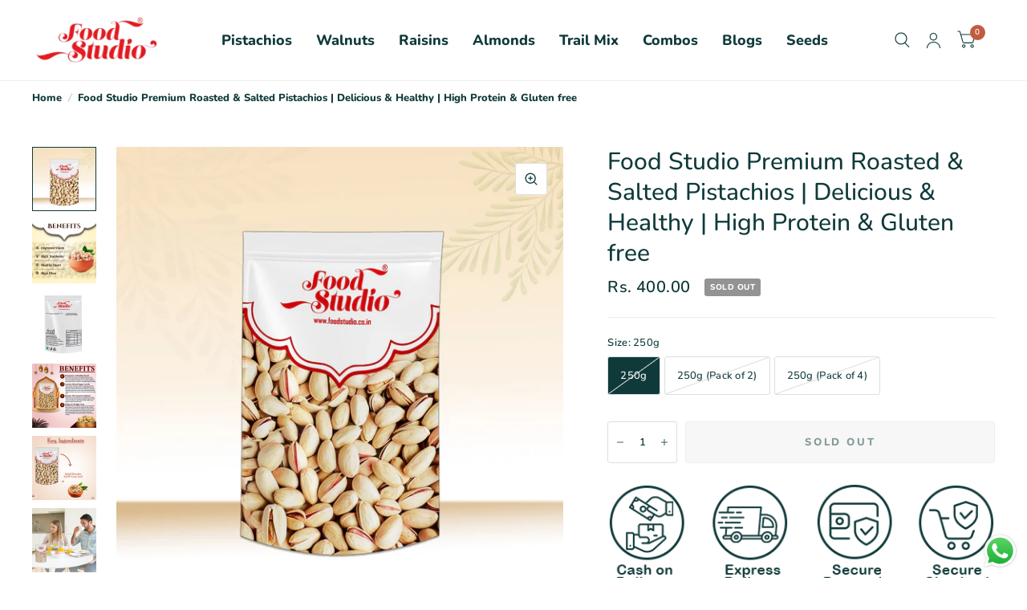

--- FILE ---
content_type: text/html; charset=utf-8
request_url: https://www.foodstudio.co.in/products/premium-irani-quality-roasted-salted-pistachios-delicious-healthy-high-protein-gluten-free
body_size: 24807
content:
<!doctype html><html class="no-js" lang="en" dir="ltr">
<head>
	<meta charset="utf-8">
	<meta http-equiv="X-UA-Compatible" content="IE=edge,chrome=1">
	<meta name="viewport" content="width=device-width, initial-scale=1, maximum-scale=5, viewport-fit=cover">
	<meta name="theme-color" content="#ffffff">
	<link rel="canonical" href="https://www.foodstudio.co.in/products/premium-irani-quality-roasted-salted-pistachios-delicious-healthy-high-protein-gluten-free">
	<link rel="preconnect" href="https://cdn.shopify.com" crossorigin>
	<link rel="preload" as="style" href="//www.foodstudio.co.in/cdn/shop/t/7/assets/app.css?v=92072208167501403881705517634">
<link rel="preload" as="style" href="//www.foodstudio.co.in/cdn/shop/t/7/assets/product.css?v=136009392231468120681705517635">
<link rel="preload" as="image" href="//www.foodstudio.co.in/cdn/shop/files/FSMINI1_20x_crop_center.jpg?v=1698326338" imagesrcset="//www.foodstudio.co.in/cdn/shop/files/FSMINI1_375x_crop_center.jpg?v=1698326338 375w,//www.foodstudio.co.in/cdn/shop/files/FSMINI1_640x_crop_center.jpg?v=1698326338 640w,//www.foodstudio.co.in/cdn/shop/files/FSMINI1_960x_crop_center.jpg?v=1698326338 960w" imagesizes="auto">



<link href="//www.foodstudio.co.in/cdn/shop/t/7/assets/animations.min.js?v=43857518744990237831699425080" as="script" rel="preload">

<link href="//www.foodstudio.co.in/cdn/shop/t/7/assets/vendor.min.js?v=103990831484246365421705517636" as="script" rel="preload">
<link href="//www.foodstudio.co.in/cdn/shop/t/7/assets/app.js?v=18738182259509659551701717445" as="script" rel="preload">
<link href="//www.foodstudio.co.in/cdn/shop/t/7/assets/slideshow.js?v=108357063951630601341705517636" as="script" rel="preload">

<script>
window.lazySizesConfig = window.lazySizesConfig || {};
window.lazySizesConfig.expand = 250;
window.lazySizesConfig.loadMode = 1;
window.lazySizesConfig.loadHidden = false;
</script>


	<link rel="icon" type="image/png" href="//www.foodstudio.co.in/cdn/shop/files/food_studio_new_logo_4.jpg?crop=center&height=32&v=1695023654&width=32">

	<title>
		Food Studio Premium Roasted &amp; Salted Pistachios | Delicious &amp; Healthy 
		
		
		
	</title>

	
	<meta name="description" content="25% More Weight than Other 200gm Products Food Studio offers premium-quality Iranian pistachios. Pistachios are a native dry fruit of Iran, they can be regarded as one of the finest pistachios in the world. The finest of these pistachios are picked and packed into a wonderful and tasty snack. Food studio combines healt">
	
<link rel="preconnect" href="https://fonts.shopifycdn.com" crossorigin>

<meta property="og:site_name" content="Food Studio">
<meta property="og:url" content="https://www.foodstudio.co.in/products/premium-irani-quality-roasted-salted-pistachios-delicious-healthy-high-protein-gluten-free">
<meta property="og:title" content="Food Studio Premium Roasted &amp; Salted Pistachios | Delicious &amp; Healthy ">
<meta property="og:type" content="product">
<meta property="og:description" content="25% More Weight than Other 200gm Products Food Studio offers premium-quality Iranian pistachios. Pistachios are a native dry fruit of Iran, they can be regarded as one of the finest pistachios in the world. The finest of these pistachios are picked and packed into a wonderful and tasty snack. Food studio combines healt"><meta property="og:image" content="http://www.foodstudio.co.in/cdn/shop/files/FSMINI1.jpg?v=1698326338">
  <meta property="og:image:secure_url" content="https://www.foodstudio.co.in/cdn/shop/files/FSMINI1.jpg?v=1698326338">
  <meta property="og:image:width" content="1100">
  <meta property="og:image:height" content="1100"><meta property="og:price:amount" content="400.00">
  <meta property="og:price:currency" content="INR"><meta name="twitter:site" content="@foodstudiofs"><meta name="twitter:card" content="summary_large_image">
<meta name="twitter:title" content="Food Studio Premium Roasted &amp; Salted Pistachios | Delicious &amp; Healthy ">
<meta name="twitter:description" content="25% More Weight than Other 200gm Products Food Studio offers premium-quality Iranian pistachios. Pistachios are a native dry fruit of Iran, they can be regarded as one of the finest pistachios in the world. The finest of these pistachios are picked and packed into a wonderful and tasty snack. Food studio combines healt">


	<link href="//www.foodstudio.co.in/cdn/shop/t/7/assets/app.css?v=92072208167501403881705517634" rel="stylesheet" type="text/css" media="all" />

	<style data-shopify>
	@font-face {
  font-family: Nunito;
  font-weight: 800;
  font-style: normal;
  font-display: swap;
  src: url("//www.foodstudio.co.in/cdn/fonts/nunito/nunito_n8.a4faa34563722dcb4bd960ae538c49eb540a565f.woff2?h1=MzI2N2VhLTIuYWNjb3VudC5teXNob3BpZnkuY29t&h2=Zm9vZHN0dWRpby5jby5pbg&hmac=89992727ebeb4200837f245ae04eea401221b8eb6603a347b908fc88035496b5") format("woff2"),
       url("//www.foodstudio.co.in/cdn/fonts/nunito/nunito_n8.7b9b4d7a0ef879eb46735a0aecb391013c7f7aeb.woff?h1=MzI2N2VhLTIuYWNjb3VudC5teXNob3BpZnkuY29t&h2=Zm9vZHN0dWRpby5jby5pbg&hmac=1bddd7d61b0ffdf5f1dc408f133886fe2716ee93d9dae475edb3ca0f4f71c74e") format("woff");
}

@font-face {
  font-family: Nunito;
  font-weight: 500;
  font-style: normal;
  font-display: swap;
  src: url("//www.foodstudio.co.in/cdn/fonts/nunito/nunito_n5.a0f0edcf8fc7e6ef641de980174adff4690e50c2.woff2?h1=MzI2N2VhLTIuYWNjb3VudC5teXNob3BpZnkuY29t&h2=Zm9vZHN0dWRpby5jby5pbg&hmac=22d4e88a5379dce7a2c60ce205ee0cd46b5b7a0bc23491b8e3b461dd9bf4becc") format("woff2"),
       url("//www.foodstudio.co.in/cdn/fonts/nunito/nunito_n5.b31690ac83c982675aeba15b7e6c0a6ec38755b3.woff?h1=MzI2N2VhLTIuYWNjb3VudC5teXNob3BpZnkuY29t&h2=Zm9vZHN0dWRpby5jby5pbg&hmac=e96762b173bfd10f5a51064c4dfc13a491886405ff674b7a41a712d051a9401b") format("woff");
}

@font-face {
  font-family: Nunito;
  font-weight: 600;
  font-style: normal;
  font-display: swap;
  src: url("//www.foodstudio.co.in/cdn/fonts/nunito/nunito_n6.1a6c50dce2e2b3b0d31e02dbd9146b5064bea503.woff2?h1=MzI2N2VhLTIuYWNjb3VudC5teXNob3BpZnkuY29t&h2=Zm9vZHN0dWRpby5jby5pbg&hmac=2f64c7ad66bf97c1871cec9a493fd4384fc00f3d46a0f600bc453dd1b0faf177") format("woff2"),
       url("//www.foodstudio.co.in/cdn/fonts/nunito/nunito_n6.6b124f3eac46044b98c99f2feb057208e260962f.woff?h1=MzI2N2VhLTIuYWNjb3VudC5teXNob3BpZnkuY29t&h2=Zm9vZHN0dWRpby5jby5pbg&hmac=3628048bbc681165ded795d03b2bdce1bd0cbf089a8fb7aebf61ca1eea07498e") format("woff");
}

@font-face {
  font-family: Nunito;
  font-weight: 800;
  font-style: italic;
  font-display: swap;
  src: url("//www.foodstudio.co.in/cdn/fonts/nunito/nunito_i8.fdb920ecf96435abc44d529f9e602f9ba19afe48.woff2?h1=MzI2N2VhLTIuYWNjb3VudC5teXNob3BpZnkuY29t&h2=Zm9vZHN0dWRpby5jby5pbg&hmac=e1c8f0d9f282ad09cdc5381bc59daf6184c18a42080942ea2f9719d82aa2f074") format("woff2"),
       url("//www.foodstudio.co.in/cdn/fonts/nunito/nunito_i8.b8e4a2eb1ed3c30c12022caf65679663c10ea9f4.woff?h1=MzI2N2VhLTIuYWNjb3VudC5teXNob3BpZnkuY29t&h2=Zm9vZHN0dWRpby5jby5pbg&hmac=0aee0b1a0244f46c205b1f05349fb035db0231884e720db4271d718c8dbff9dc") format("woff");
}

@font-face {
  font-family: Nunito;
  font-weight: 600;
  font-style: italic;
  font-display: swap;
  src: url("//www.foodstudio.co.in/cdn/fonts/nunito/nunito_i6.79bb6a51553d3b72598bab76aca3c938e7c6ac54.woff2?h1=MzI2N2VhLTIuYWNjb3VudC5teXNob3BpZnkuY29t&h2=Zm9vZHN0dWRpby5jby5pbg&hmac=7265e7e658698ddf0aafd1e90843e505d2d7b3068b77cba8179204e26d369ecf") format("woff2"),
       url("//www.foodstudio.co.in/cdn/fonts/nunito/nunito_i6.9ad010b13940d2fa0d660e3029dd144c52772c10.woff?h1=MzI2N2VhLTIuYWNjb3VudC5teXNob3BpZnkuY29t&h2=Zm9vZHN0dWRpby5jby5pbg&hmac=d2425d27e043a413a9c502bb92c7110de17604f4e4e527855498c208a76672f2") format("woff");
}


		@font-face {
  font-family: Petrona;
  font-weight: 700;
  font-style: normal;
  font-display: swap;
  src: url("//www.foodstudio.co.in/cdn/fonts/petrona/petrona_n7.8f0b6938e4c6f57dca1d71c2d799a3a6be96af37.woff2?h1=MzI2N2VhLTIuYWNjb3VudC5teXNob3BpZnkuY29t&h2=Zm9vZHN0dWRpby5jby5pbg&hmac=0fb632c8427200f19264c5c4070101f17fd337683fd5a57858d1521cfcabe359") format("woff2"),
       url("//www.foodstudio.co.in/cdn/fonts/petrona/petrona_n7.9d88fb3c3e708e09dfffac76539bc871aceddbeb.woff?h1=MzI2N2VhLTIuYWNjb3VudC5teXNob3BpZnkuY29t&h2=Zm9vZHN0dWRpby5jby5pbg&hmac=ad16a49c50bb64be91f8a0e894fa0eeaed17ec337792e8a835bb2aafbdf69200") format("woff");
}

@font-face {
  font-family: Petrona;
  font-weight: 400;
  font-style: normal;
  font-display: swap;
  src: url("//www.foodstudio.co.in/cdn/fonts/petrona/petrona_n4.ba8a3238dead492e2024dc34ddb3d60af325e68d.woff2?h1=MzI2N2VhLTIuYWNjb3VudC5teXNob3BpZnkuY29t&h2=Zm9vZHN0dWRpby5jby5pbg&hmac=4a3b949f840ea94e0e6000dfc64276e55e70a58d4759b019c08d93a6d1cdc741") format("woff2"),
       url("//www.foodstudio.co.in/cdn/fonts/petrona/petrona_n4.0d9e908ac91871503cab7812e04f186692860498.woff?h1=MzI2N2VhLTIuYWNjb3VudC5teXNob3BpZnkuY29t&h2=Zm9vZHN0dWRpby5jby5pbg&hmac=d88d8c8598fff7c63de36b0dd6a9352641d4cb645f31f50904b2aaeefc402f90") format("woff");
}

h1,h2,h3,h4,h5,h6,
	.h1,.h2,.h3,.h4,.h5,.h6,
	.logolink.text-logo,
	.customer-addresses .my-address .address-index {
		font-style: normal;
		font-weight: 700;
		font-family: Petrona, serif;
	}
	body,
	.body-font,
	.thb-product-detail .product-title {
		font-style: normal;
		font-weight: 800;
		font-family: Nunito, sans-serif;
	}
	:root {
		--font-body-scale: 1.0;
		--font-heading-scale: 1.0;
		--font-navigation-scale: 1.2;
		--font-product-title-scale: 1.0;
		--font-product-title-line-height-scale: 1.0;
		--button-letter-spacing: 0.2em;--bg-body: #ffffff;
			--bg-body-rgb: 255, 255, 255;
			--bg-color-side-panel-footer: #fafafa;--color-accent: #103a3a;
			--color-accent-rgb: 16, 58, 58;--color-accent2: #c25b41;--color-accent3: #f6f6f0;--color-border: #eeeeee;--color-overlay-rgb: 12, 13, 13;--color-form-border: #dedede;--color-announcement-bar-text: #f6f6f0;--color-announcement-bar-bg: #e31e24;--color-header-bg: #ffffff;
			--color-header-bg-rgb: 255, 255, 255;--color-header-text: #103a3a;
			--color-header-text-rgb: 16, 58, 58;--color-header-links: #103a3a;--color-header-links-hover: #c25b41;--color-header-icons: #103a3a;--solid-button-label: #ffffff;--outline-button-label: #103a3a;--color-price: #103a3a;--color-star: #f1b824;--section-spacing-mobile: 50px;--section-spacing-desktop: 100px;--button-border-radius: 3px;--color-badge-text: #ffffff;--color-badge-sold-out: #939393;--color-badge-sale: #c25b41;--badge-corner-radius: 3px;--color-inventory-instock: #279A4B;--color-inventory-lowstock: #FB9E5B;--color-footer-bar-bg: #c25b41;--color-footer-bar-text: #f6f6f0;--color-footer-text: #ffffff;
			--color-footer-text-rgb: 255, 255, 255;--color-footer-link: #ffffff;--color-footer-link-hover: #c25b41;--color-footer-border: #ffffff;
			--color-footer-border-rgb: 255, 255, 255;--color-footer-bg: #1773b0;}
</style>


	<script>
		window.theme = window.theme || {};
		theme = {
			settings: {
				money_with_currency_format:"Rs. {{amount}}",
				cart_drawer:true},
			routes: {
				root_url: '/',
				cart_url: '/cart',
				cart_add_url: '/cart/add',
				search_url: '/search',
				collections_url: '/collections',
				cart_change_url: '/cart/change',
				cart_update_url: '/cart/update',
				predictive_search_url: '/search/suggest',
			},
			variantStrings: {
        addToCart: `Add to cart`,
        soldOut: `Sold Out`,
        unavailable: `Unavailable`,
        preOrder: `Pre-order`,
      },
			strings: {
				requiresTerms: `You must agree with the terms and conditions of sales to check out`,
			}
		};
	</script>
	<script>window.performance && window.performance.mark && window.performance.mark('shopify.content_for_header.start');</script><meta name="google-site-verification" content="K1gPmBpPTAsZmbgIac6W72oWzyjy4X8XTRf25DAZVs8">
<meta id="shopify-digital-wallet" name="shopify-digital-wallet" content="/82328977703/digital_wallets/dialog">
<link rel="alternate" type="application/json+oembed" href="https://www.foodstudio.co.in/products/premium-irani-quality-roasted-salted-pistachios-delicious-healthy-high-protein-gluten-free.oembed">
<script async="async" src="/checkouts/internal/preloads.js?locale=en-IN"></script>
<script id="shopify-features" type="application/json">{"accessToken":"0f8c3bcafab5ed8df111acef3a364fcc","betas":["rich-media-storefront-analytics"],"domain":"www.foodstudio.co.in","predictiveSearch":true,"shopId":82328977703,"locale":"en"}</script>
<script>var Shopify = Shopify || {};
Shopify.shop = "3267ea-2.myshopify.com";
Shopify.locale = "en";
Shopify.currency = {"active":"INR","rate":"1.0"};
Shopify.country = "IN";
Shopify.theme = {"name":"Updated copy of Habitat","id":162170405159,"schema_name":"Habitat","schema_version":"3.3.0","theme_store_id":1581,"role":"main"};
Shopify.theme.handle = "null";
Shopify.theme.style = {"id":null,"handle":null};
Shopify.cdnHost = "www.foodstudio.co.in/cdn";
Shopify.routes = Shopify.routes || {};
Shopify.routes.root = "/";</script>
<script type="module">!function(o){(o.Shopify=o.Shopify||{}).modules=!0}(window);</script>
<script>!function(o){function n(){var o=[];function n(){o.push(Array.prototype.slice.apply(arguments))}return n.q=o,n}var t=o.Shopify=o.Shopify||{};t.loadFeatures=n(),t.autoloadFeatures=n()}(window);</script>
<script id="shop-js-analytics" type="application/json">{"pageType":"product"}</script>
<script defer="defer" async type="module" src="//www.foodstudio.co.in/cdn/shopifycloud/shop-js/modules/v2/client.init-shop-cart-sync_Bc8-qrdt.en.esm.js"></script>
<script defer="defer" async type="module" src="//www.foodstudio.co.in/cdn/shopifycloud/shop-js/modules/v2/chunk.common_CmNk3qlo.esm.js"></script>
<script type="module">
  await import("//www.foodstudio.co.in/cdn/shopifycloud/shop-js/modules/v2/client.init-shop-cart-sync_Bc8-qrdt.en.esm.js");
await import("//www.foodstudio.co.in/cdn/shopifycloud/shop-js/modules/v2/chunk.common_CmNk3qlo.esm.js");

  window.Shopify.SignInWithShop?.initShopCartSync?.({"fedCMEnabled":true,"windoidEnabled":true});

</script>
<script id="__st">var __st={"a":82328977703,"offset":-14400,"reqid":"8d62511c-164a-4a3c-80e8-ae559f615cc1-1762034427","pageurl":"www.foodstudio.co.in\/products\/premium-irani-quality-roasted-salted-pistachios-delicious-healthy-high-protein-gluten-free","u":"a673a463efcf","p":"product","rtyp":"product","rid":8617717825831};</script>
<script>window.ShopifyPaypalV4VisibilityTracking = true;</script>
<script id="captcha-bootstrap">!function(){'use strict';const t='contact',e='account',n='new_comment',o=[[t,t],['blogs',n],['comments',n],[t,'customer']],c=[[e,'customer_login'],[e,'guest_login'],[e,'recover_customer_password'],[e,'create_customer']],r=t=>t.map((([t,e])=>`form[action*='/${t}']:not([data-nocaptcha='true']) input[name='form_type'][value='${e}']`)).join(','),a=t=>()=>t?[...document.querySelectorAll(t)].map((t=>t.form)):[];function s(){const t=[...o],e=r(t);return a(e)}const i='password',u='form_key',d=['recaptcha-v3-token','g-recaptcha-response','h-captcha-response',i],f=()=>{try{return window.sessionStorage}catch{return}},m='__shopify_v',_=t=>t.elements[u];function p(t,e,n=!1){try{const o=window.sessionStorage,c=JSON.parse(o.getItem(e)),{data:r}=function(t){const{data:e,action:n}=t;return t[m]||n?{data:e,action:n}:{data:t,action:n}}(c);for(const[e,n]of Object.entries(r))t.elements[e]&&(t.elements[e].value=n);n&&o.removeItem(e)}catch(o){console.error('form repopulation failed',{error:o})}}const l='form_type',E='cptcha';function T(t){t.dataset[E]=!0}const w=window,h=w.document,L='Shopify',v='ce_forms',y='captcha';let A=!1;((t,e)=>{const n=(g='f06e6c50-85a8-45c8-87d0-21a2b65856fe',I='https://cdn.shopify.com/shopifycloud/storefront-forms-hcaptcha/ce_storefront_forms_captcha_hcaptcha.v1.5.2.iife.js',D={infoText:'Protected by hCaptcha',privacyText:'Privacy',termsText:'Terms'},(t,e,n)=>{const o=w[L][v],c=o.bindForm;if(c)return c(t,g,e,D).then(n);var r;o.q.push([[t,g,e,D],n]),r=I,A||(h.body.append(Object.assign(h.createElement('script'),{id:'captcha-provider',async:!0,src:r})),A=!0)});var g,I,D;w[L]=w[L]||{},w[L][v]=w[L][v]||{},w[L][v].q=[],w[L][y]=w[L][y]||{},w[L][y].protect=function(t,e){n(t,void 0,e),T(t)},Object.freeze(w[L][y]),function(t,e,n,w,h,L){const[v,y,A,g]=function(t,e,n){const i=e?o:[],u=t?c:[],d=[...i,...u],f=r(d),m=r(i),_=r(d.filter((([t,e])=>n.includes(e))));return[a(f),a(m),a(_),s()]}(w,h,L),I=t=>{const e=t.target;return e instanceof HTMLFormElement?e:e&&e.form},D=t=>v().includes(t);t.addEventListener('submit',(t=>{const e=I(t);if(!e)return;const n=D(e)&&!e.dataset.hcaptchaBound&&!e.dataset.recaptchaBound,o=_(e),c=g().includes(e)&&(!o||!o.value);(n||c)&&t.preventDefault(),c&&!n&&(function(t){try{if(!f())return;!function(t){const e=f();if(!e)return;const n=_(t);if(!n)return;const o=n.value;o&&e.removeItem(o)}(t);const e=Array.from(Array(32),(()=>Math.random().toString(36)[2])).join('');!function(t,e){_(t)||t.append(Object.assign(document.createElement('input'),{type:'hidden',name:u})),t.elements[u].value=e}(t,e),function(t,e){const n=f();if(!n)return;const o=[...t.querySelectorAll(`input[type='${i}']`)].map((({name:t})=>t)),c=[...d,...o],r={};for(const[a,s]of new FormData(t).entries())c.includes(a)||(r[a]=s);n.setItem(e,JSON.stringify({[m]:1,action:t.action,data:r}))}(t,e)}catch(e){console.error('failed to persist form',e)}}(e),e.submit())}));const S=(t,e)=>{t&&!t.dataset[E]&&(n(t,e.some((e=>e===t))),T(t))};for(const o of['focusin','change'])t.addEventListener(o,(t=>{const e=I(t);D(e)&&S(e,y())}));const B=e.get('form_key'),M=e.get(l),P=B&&M;t.addEventListener('DOMContentLoaded',(()=>{const t=y();if(P)for(const e of t)e.elements[l].value===M&&p(e,B);[...new Set([...A(),...v().filter((t=>'true'===t.dataset.shopifyCaptcha))])].forEach((e=>S(e,t)))}))}(h,new URLSearchParams(w.location.search),n,t,e,['guest_login'])})(!0,!1)}();</script>
<script integrity="sha256-52AcMU7V7pcBOXWImdc/TAGTFKeNjmkeM1Pvks/DTgc=" data-source-attribution="shopify.loadfeatures" defer="defer" src="//www.foodstudio.co.in/cdn/shopifycloud/storefront/assets/storefront/load_feature-81c60534.js" crossorigin="anonymous"></script>
<script data-source-attribution="shopify.dynamic_checkout.dynamic.init">var Shopify=Shopify||{};Shopify.PaymentButton=Shopify.PaymentButton||{isStorefrontPortableWallets:!0,init:function(){window.Shopify.PaymentButton.init=function(){};var t=document.createElement("script");t.src="https://www.foodstudio.co.in/cdn/shopifycloud/portable-wallets/latest/portable-wallets.en.js",t.type="module",document.head.appendChild(t)}};
</script>
<script data-source-attribution="shopify.dynamic_checkout.buyer_consent">
  function portableWalletsHideBuyerConsent(e){var t=document.getElementById("shopify-buyer-consent"),n=document.getElementById("shopify-subscription-policy-button");t&&n&&(t.classList.add("hidden"),t.setAttribute("aria-hidden","true"),n.removeEventListener("click",e))}function portableWalletsShowBuyerConsent(e){var t=document.getElementById("shopify-buyer-consent"),n=document.getElementById("shopify-subscription-policy-button");t&&n&&(t.classList.remove("hidden"),t.removeAttribute("aria-hidden"),n.addEventListener("click",e))}window.Shopify?.PaymentButton&&(window.Shopify.PaymentButton.hideBuyerConsent=portableWalletsHideBuyerConsent,window.Shopify.PaymentButton.showBuyerConsent=portableWalletsShowBuyerConsent);
</script>
<script>
  function portableWalletsCleanup(e){e&&e.src&&console.error("Failed to load portable wallets script "+e.src);var t=document.querySelectorAll("shopify-accelerated-checkout .shopify-payment-button__skeleton, shopify-accelerated-checkout-cart .wallet-cart-button__skeleton"),e=document.getElementById("shopify-buyer-consent");for(let e=0;e<t.length;e++)t[e].remove();e&&e.remove()}function portableWalletsNotLoadedAsModule(e){e instanceof ErrorEvent&&"string"==typeof e.message&&e.message.includes("import.meta")&&"string"==typeof e.filename&&e.filename.includes("portable-wallets")&&(window.removeEventListener("error",portableWalletsNotLoadedAsModule),window.Shopify.PaymentButton.failedToLoad=e,"loading"===document.readyState?document.addEventListener("DOMContentLoaded",window.Shopify.PaymentButton.init):window.Shopify.PaymentButton.init())}window.addEventListener("error",portableWalletsNotLoadedAsModule);
</script>

<script type="module" src="https://www.foodstudio.co.in/cdn/shopifycloud/portable-wallets/latest/portable-wallets.en.js" onError="portableWalletsCleanup(this)" crossorigin="anonymous"></script>
<script nomodule>
  document.addEventListener("DOMContentLoaded", portableWalletsCleanup);
</script>

<link id="shopify-accelerated-checkout-styles" rel="stylesheet" media="screen" href="https://www.foodstudio.co.in/cdn/shopifycloud/portable-wallets/latest/accelerated-checkout-backwards-compat.css" crossorigin="anonymous">
<style id="shopify-accelerated-checkout-cart">
        #shopify-buyer-consent {
  margin-top: 1em;
  display: inline-block;
  width: 100%;
}

#shopify-buyer-consent.hidden {
  display: none;
}

#shopify-subscription-policy-button {
  background: none;
  border: none;
  padding: 0;
  text-decoration: underline;
  font-size: inherit;
  cursor: pointer;
}

#shopify-subscription-policy-button::before {
  box-shadow: none;
}

      </style>

<script>window.performance && window.performance.mark && window.performance.mark('shopify.content_for_header.end');</script> <!-- Header hook for plugins -->

	<script>document.documentElement.className = document.documentElement.className.replace('no-js', 'js');</script>
<script src="https://cdn.shopify.com/extensions/5313ee19-41a6-442a-ac5c-2633c69add39/forms-2269/assets/shopify-forms-loader.js" type="text/javascript" defer="defer"></script>
<script src="https://cdn.shopify.com/extensions/019a2476-81dd-74f9-b7fc-72a75043540c/whatsapp-for-store-84/assets/ChatBubble.js" type="text/javascript" defer="defer"></script>
<link href="https://cdn.shopify.com/extensions/019a2476-81dd-74f9-b7fc-72a75043540c/whatsapp-for-store-84/assets/ChatBubble.css" rel="stylesheet" type="text/css" media="all">
<script src="https://cdn.shopify.com/extensions/019a3a48-857a-705c-a492-89b179b6511a/js-client-184/assets/pushowl-shopify.js" type="text/javascript" defer="defer"></script>
<link href="https://monorail-edge.shopifysvc.com" rel="dns-prefetch">
<script>(function(){if ("sendBeacon" in navigator && "performance" in window) {try {var session_token_from_headers = performance.getEntriesByType('navigation')[0].serverTiming.find(x => x.name == '_s').description;} catch {var session_token_from_headers = undefined;}var session_cookie_matches = document.cookie.match(/_shopify_s=([^;]*)/);var session_token_from_cookie = session_cookie_matches && session_cookie_matches.length === 2 ? session_cookie_matches[1] : "";var session_token = session_token_from_headers || session_token_from_cookie || "";function handle_abandonment_event(e) {var entries = performance.getEntries().filter(function(entry) {return /monorail-edge.shopifysvc.com/.test(entry.name);});if (!window.abandonment_tracked && entries.length === 0) {window.abandonment_tracked = true;var currentMs = Date.now();var navigation_start = performance.timing.navigationStart;var payload = {shop_id: 82328977703,url: window.location.href,navigation_start,duration: currentMs - navigation_start,session_token,page_type: "product"};window.navigator.sendBeacon("https://monorail-edge.shopifysvc.com/v1/produce", JSON.stringify({schema_id: "online_store_buyer_site_abandonment/1.1",payload: payload,metadata: {event_created_at_ms: currentMs,event_sent_at_ms: currentMs}}));}}window.addEventListener('pagehide', handle_abandonment_event);}}());</script>
<script id="web-pixels-manager-setup">(function e(e,d,r,n,o){if(void 0===o&&(o={}),!Boolean(null===(a=null===(i=window.Shopify)||void 0===i?void 0:i.analytics)||void 0===a?void 0:a.replayQueue)){var i,a;window.Shopify=window.Shopify||{};var t=window.Shopify;t.analytics=t.analytics||{};var s=t.analytics;s.replayQueue=[],s.publish=function(e,d,r){return s.replayQueue.push([e,d,r]),!0};try{self.performance.mark("wpm:start")}catch(e){}var l=function(){var e={modern:/Edge?\/(1{2}[4-9]|1[2-9]\d|[2-9]\d{2}|\d{4,})\.\d+(\.\d+|)|Firefox\/(1{2}[4-9]|1[2-9]\d|[2-9]\d{2}|\d{4,})\.\d+(\.\d+|)|Chrom(ium|e)\/(9{2}|\d{3,})\.\d+(\.\d+|)|(Maci|X1{2}).+ Version\/(15\.\d+|(1[6-9]|[2-9]\d|\d{3,})\.\d+)([,.]\d+|)( \(\w+\)|)( Mobile\/\w+|) Safari\/|Chrome.+OPR\/(9{2}|\d{3,})\.\d+\.\d+|(CPU[ +]OS|iPhone[ +]OS|CPU[ +]iPhone|CPU IPhone OS|CPU iPad OS)[ +]+(15[._]\d+|(1[6-9]|[2-9]\d|\d{3,})[._]\d+)([._]\d+|)|Android:?[ /-](13[3-9]|1[4-9]\d|[2-9]\d{2}|\d{4,})(\.\d+|)(\.\d+|)|Android.+Firefox\/(13[5-9]|1[4-9]\d|[2-9]\d{2}|\d{4,})\.\d+(\.\d+|)|Android.+Chrom(ium|e)\/(13[3-9]|1[4-9]\d|[2-9]\d{2}|\d{4,})\.\d+(\.\d+|)|SamsungBrowser\/([2-9]\d|\d{3,})\.\d+/,legacy:/Edge?\/(1[6-9]|[2-9]\d|\d{3,})\.\d+(\.\d+|)|Firefox\/(5[4-9]|[6-9]\d|\d{3,})\.\d+(\.\d+|)|Chrom(ium|e)\/(5[1-9]|[6-9]\d|\d{3,})\.\d+(\.\d+|)([\d.]+$|.*Safari\/(?![\d.]+ Edge\/[\d.]+$))|(Maci|X1{2}).+ Version\/(10\.\d+|(1[1-9]|[2-9]\d|\d{3,})\.\d+)([,.]\d+|)( \(\w+\)|)( Mobile\/\w+|) Safari\/|Chrome.+OPR\/(3[89]|[4-9]\d|\d{3,})\.\d+\.\d+|(CPU[ +]OS|iPhone[ +]OS|CPU[ +]iPhone|CPU IPhone OS|CPU iPad OS)[ +]+(10[._]\d+|(1[1-9]|[2-9]\d|\d{3,})[._]\d+)([._]\d+|)|Android:?[ /-](13[3-9]|1[4-9]\d|[2-9]\d{2}|\d{4,})(\.\d+|)(\.\d+|)|Mobile Safari.+OPR\/([89]\d|\d{3,})\.\d+\.\d+|Android.+Firefox\/(13[5-9]|1[4-9]\d|[2-9]\d{2}|\d{4,})\.\d+(\.\d+|)|Android.+Chrom(ium|e)\/(13[3-9]|1[4-9]\d|[2-9]\d{2}|\d{4,})\.\d+(\.\d+|)|Android.+(UC? ?Browser|UCWEB|U3)[ /]?(15\.([5-9]|\d{2,})|(1[6-9]|[2-9]\d|\d{3,})\.\d+)\.\d+|SamsungBrowser\/(5\.\d+|([6-9]|\d{2,})\.\d+)|Android.+MQ{2}Browser\/(14(\.(9|\d{2,})|)|(1[5-9]|[2-9]\d|\d{3,})(\.\d+|))(\.\d+|)|K[Aa][Ii]OS\/(3\.\d+|([4-9]|\d{2,})\.\d+)(\.\d+|)/},d=e.modern,r=e.legacy,n=navigator.userAgent;return n.match(d)?"modern":n.match(r)?"legacy":"unknown"}(),u="modern"===l?"modern":"legacy",c=(null!=n?n:{modern:"",legacy:""})[u],f=function(e){return[e.baseUrl,"/wpm","/b",e.hashVersion,"modern"===e.buildTarget?"m":"l",".js"].join("")}({baseUrl:d,hashVersion:r,buildTarget:u}),m=function(e){var d=e.version,r=e.bundleTarget,n=e.surface,o=e.pageUrl,i=e.monorailEndpoint;return{emit:function(e){var a=e.status,t=e.errorMsg,s=(new Date).getTime(),l=JSON.stringify({metadata:{event_sent_at_ms:s},events:[{schema_id:"web_pixels_manager_load/3.1",payload:{version:d,bundle_target:r,page_url:o,status:a,surface:n,error_msg:t},metadata:{event_created_at_ms:s}}]});if(!i)return console&&console.warn&&console.warn("[Web Pixels Manager] No Monorail endpoint provided, skipping logging."),!1;try{return self.navigator.sendBeacon.bind(self.navigator)(i,l)}catch(e){}var u=new XMLHttpRequest;try{return u.open("POST",i,!0),u.setRequestHeader("Content-Type","text/plain"),u.send(l),!0}catch(e){return console&&console.warn&&console.warn("[Web Pixels Manager] Got an unhandled error while logging to Monorail."),!1}}}}({version:r,bundleTarget:l,surface:e.surface,pageUrl:self.location.href,monorailEndpoint:e.monorailEndpoint});try{o.browserTarget=l,function(e){var d=e.src,r=e.async,n=void 0===r||r,o=e.onload,i=e.onerror,a=e.sri,t=e.scriptDataAttributes,s=void 0===t?{}:t,l=document.createElement("script"),u=document.querySelector("head"),c=document.querySelector("body");if(l.async=n,l.src=d,a&&(l.integrity=a,l.crossOrigin="anonymous"),s)for(var f in s)if(Object.prototype.hasOwnProperty.call(s,f))try{l.dataset[f]=s[f]}catch(e){}if(o&&l.addEventListener("load",o),i&&l.addEventListener("error",i),u)u.appendChild(l);else{if(!c)throw new Error("Did not find a head or body element to append the script");c.appendChild(l)}}({src:f,async:!0,onload:function(){if(!function(){var e,d;return Boolean(null===(d=null===(e=window.Shopify)||void 0===e?void 0:e.analytics)||void 0===d?void 0:d.initialized)}()){var d=window.webPixelsManager.init(e)||void 0;if(d){var r=window.Shopify.analytics;r.replayQueue.forEach((function(e){var r=e[0],n=e[1],o=e[2];d.publishCustomEvent(r,n,o)})),r.replayQueue=[],r.publish=d.publishCustomEvent,r.visitor=d.visitor,r.initialized=!0}}},onerror:function(){return m.emit({status:"failed",errorMsg:"".concat(f," has failed to load")})},sri:function(e){var d=/^sha384-[A-Za-z0-9+/=]+$/;return"string"==typeof e&&d.test(e)}(c)?c:"",scriptDataAttributes:o}),m.emit({status:"loading"})}catch(e){m.emit({status:"failed",errorMsg:(null==e?void 0:e.message)||"Unknown error"})}}})({shopId: 82328977703,storefrontBaseUrl: "https://www.foodstudio.co.in",extensionsBaseUrl: "https://extensions.shopifycdn.com/cdn/shopifycloud/web-pixels-manager",monorailEndpoint: "https://monorail-edge.shopifysvc.com/unstable/produce_batch",surface: "storefront-renderer",enabledBetaFlags: ["2dca8a86"],webPixelsConfigList: [{"id":"788726055","configuration":"{\"config\":\"{\\\"pixel_id\\\":\\\"G-4JEVEC2FFX\\\",\\\"target_country\\\":\\\"IN\\\",\\\"gtag_events\\\":[{\\\"type\\\":\\\"begin_checkout\\\",\\\"action_label\\\":\\\"G-4JEVEC2FFX\\\"},{\\\"type\\\":\\\"search\\\",\\\"action_label\\\":\\\"G-4JEVEC2FFX\\\"},{\\\"type\\\":\\\"view_item\\\",\\\"action_label\\\":[\\\"G-4JEVEC2FFX\\\",\\\"MC-H6X645EBP3\\\"]},{\\\"type\\\":\\\"purchase\\\",\\\"action_label\\\":[\\\"G-4JEVEC2FFX\\\",\\\"MC-H6X645EBP3\\\"]},{\\\"type\\\":\\\"page_view\\\",\\\"action_label\\\":[\\\"G-4JEVEC2FFX\\\",\\\"MC-H6X645EBP3\\\"]},{\\\"type\\\":\\\"add_payment_info\\\",\\\"action_label\\\":\\\"G-4JEVEC2FFX\\\"},{\\\"type\\\":\\\"add_to_cart\\\",\\\"action_label\\\":\\\"G-4JEVEC2FFX\\\"}],\\\"enable_monitoring_mode\\\":false}\"}","eventPayloadVersion":"v1","runtimeContext":"OPEN","scriptVersion":"b2a88bafab3e21179ed38636efcd8a93","type":"APP","apiClientId":1780363,"privacyPurposes":[],"dataSharingAdjustments":{"protectedCustomerApprovalScopes":[]}},{"id":"361791783","configuration":"{\"pixel_id\":\"448490987653671\",\"pixel_type\":\"facebook_pixel\",\"metaapp_system_user_token\":\"-\"}","eventPayloadVersion":"v1","runtimeContext":"OPEN","scriptVersion":"ca16bc87fe92b6042fbaa3acc2fbdaa6","type":"APP","apiClientId":2329312,"privacyPurposes":["ANALYTICS","MARKETING","SALE_OF_DATA"],"dataSharingAdjustments":{"protectedCustomerApprovalScopes":[]}},{"id":"shopify-app-pixel","configuration":"{}","eventPayloadVersion":"v1","runtimeContext":"STRICT","scriptVersion":"0450","apiClientId":"shopify-pixel","type":"APP","privacyPurposes":["ANALYTICS","MARKETING"]},{"id":"shopify-custom-pixel","eventPayloadVersion":"v1","runtimeContext":"LAX","scriptVersion":"0450","apiClientId":"shopify-pixel","type":"CUSTOM","privacyPurposes":["ANALYTICS","MARKETING"]}],isMerchantRequest: false,initData: {"shop":{"name":"Food Studio","paymentSettings":{"currencyCode":"INR"},"myshopifyDomain":"3267ea-2.myshopify.com","countryCode":"IN","storefrontUrl":"https:\/\/www.foodstudio.co.in"},"customer":null,"cart":null,"checkout":null,"productVariants":[{"price":{"amount":400.0,"currencyCode":"INR"},"product":{"title":"Food Studio Premium Roasted \u0026 Salted Pistachios | Delicious \u0026 Healthy | High Protein \u0026 Gluten free","vendor":"Food Studio","id":"8617717825831","untranslatedTitle":"Food Studio Premium Roasted \u0026 Salted Pistachios | Delicious \u0026 Healthy | High Protein \u0026 Gluten free","url":"\/products\/premium-irani-quality-roasted-salted-pistachios-delicious-healthy-high-protein-gluten-free","type":"Roasted And Salted Pistachios"},"id":"46527378424103","image":{"src":"\/\/www.foodstudio.co.in\/cdn\/shop\/files\/FSMINI1.jpg?v=1698326338"},"sku":"FSMINI","title":"250g","untranslatedTitle":"250g"},{"price":{"amount":800.0,"currencyCode":"INR"},"product":{"title":"Food Studio Premium Roasted \u0026 Salted Pistachios | Delicious \u0026 Healthy | High Protein \u0026 Gluten free","vendor":"Food Studio","id":"8617717825831","untranslatedTitle":"Food Studio Premium Roasted \u0026 Salted Pistachios | Delicious \u0026 Healthy | High Protein \u0026 Gluten free","url":"\/products\/premium-irani-quality-roasted-salted-pistachios-delicious-healthy-high-protein-gluten-free","type":"Roasted And Salted Pistachios"},"id":"46527378620711","image":{"src":"\/\/www.foodstudio.co.in\/cdn\/shop\/files\/PCK2FSMINI.jpg?v=1698326354"},"sku":"FSMINI-2","title":"250g (Pack of 2)","untranslatedTitle":"250g (Pack of 2)"},{"price":{"amount":1600.0,"currencyCode":"INR"},"product":{"title":"Food Studio Premium Roasted \u0026 Salted Pistachios | Delicious \u0026 Healthy | High Protein \u0026 Gluten free","vendor":"Food Studio","id":"8617717825831","untranslatedTitle":"Food Studio Premium Roasted \u0026 Salted Pistachios | Delicious \u0026 Healthy | High Protein \u0026 Gluten free","url":"\/products\/premium-irani-quality-roasted-salted-pistachios-delicious-healthy-high-protein-gluten-free","type":"Roasted And Salted Pistachios"},"id":"46527378653479","image":{"src":"\/\/www.foodstudio.co.in\/cdn\/shop\/files\/PCK4FSMINI.jpg?v=1698326355"},"sku":"FSMINI-3","title":"250g (Pack of 4)","untranslatedTitle":"250g (Pack of 4)"}],"purchasingCompany":null},},"https://www.foodstudio.co.in/cdn","5303c62bw494ab25dp0d72f2dcm48e21f5a",{"modern":"","legacy":""},{"shopId":"82328977703","storefrontBaseUrl":"https:\/\/www.foodstudio.co.in","extensionBaseUrl":"https:\/\/extensions.shopifycdn.com\/cdn\/shopifycloud\/web-pixels-manager","surface":"storefront-renderer","enabledBetaFlags":"[\"2dca8a86\"]","isMerchantRequest":"false","hashVersion":"5303c62bw494ab25dp0d72f2dcm48e21f5a","publish":"custom","events":"[[\"page_viewed\",{}],[\"product_viewed\",{\"productVariant\":{\"price\":{\"amount\":400.0,\"currencyCode\":\"INR\"},\"product\":{\"title\":\"Food Studio Premium Roasted \u0026 Salted Pistachios | Delicious \u0026 Healthy | High Protein \u0026 Gluten free\",\"vendor\":\"Food Studio\",\"id\":\"8617717825831\",\"untranslatedTitle\":\"Food Studio Premium Roasted \u0026 Salted Pistachios | Delicious \u0026 Healthy | High Protein \u0026 Gluten free\",\"url\":\"\/products\/premium-irani-quality-roasted-salted-pistachios-delicious-healthy-high-protein-gluten-free\",\"type\":\"Roasted And Salted Pistachios\"},\"id\":\"46527378424103\",\"image\":{\"src\":\"\/\/www.foodstudio.co.in\/cdn\/shop\/files\/FSMINI1.jpg?v=1698326338\"},\"sku\":\"FSMINI\",\"title\":\"250g\",\"untranslatedTitle\":\"250g\"}}]]"});</script><script>
  window.ShopifyAnalytics = window.ShopifyAnalytics || {};
  window.ShopifyAnalytics.meta = window.ShopifyAnalytics.meta || {};
  window.ShopifyAnalytics.meta.currency = 'INR';
  var meta = {"product":{"id":8617717825831,"gid":"gid:\/\/shopify\/Product\/8617717825831","vendor":"Food Studio","type":"Roasted And Salted Pistachios","variants":[{"id":46527378424103,"price":40000,"name":"Food Studio Premium Roasted \u0026 Salted Pistachios | Delicious \u0026 Healthy | High Protein \u0026 Gluten free - 250g","public_title":"250g","sku":"FSMINI"},{"id":46527378620711,"price":80000,"name":"Food Studio Premium Roasted \u0026 Salted Pistachios | Delicious \u0026 Healthy | High Protein \u0026 Gluten free - 250g (Pack of 2)","public_title":"250g (Pack of 2)","sku":"FSMINI-2"},{"id":46527378653479,"price":160000,"name":"Food Studio Premium Roasted \u0026 Salted Pistachios | Delicious \u0026 Healthy | High Protein \u0026 Gluten free - 250g (Pack of 4)","public_title":"250g (Pack of 4)","sku":"FSMINI-3"}],"remote":false},"page":{"pageType":"product","resourceType":"product","resourceId":8617717825831}};
  for (var attr in meta) {
    window.ShopifyAnalytics.meta[attr] = meta[attr];
  }
</script>
<script class="analytics">
  (function () {
    var customDocumentWrite = function(content) {
      var jquery = null;

      if (window.jQuery) {
        jquery = window.jQuery;
      } else if (window.Checkout && window.Checkout.$) {
        jquery = window.Checkout.$;
      }

      if (jquery) {
        jquery('body').append(content);
      }
    };

    var hasLoggedConversion = function(token) {
      if (token) {
        return document.cookie.indexOf('loggedConversion=' + token) !== -1;
      }
      return false;
    }

    var setCookieIfConversion = function(token) {
      if (token) {
        var twoMonthsFromNow = new Date(Date.now());
        twoMonthsFromNow.setMonth(twoMonthsFromNow.getMonth() + 2);

        document.cookie = 'loggedConversion=' + token + '; expires=' + twoMonthsFromNow;
      }
    }

    var trekkie = window.ShopifyAnalytics.lib = window.trekkie = window.trekkie || [];
    if (trekkie.integrations) {
      return;
    }
    trekkie.methods = [
      'identify',
      'page',
      'ready',
      'track',
      'trackForm',
      'trackLink'
    ];
    trekkie.factory = function(method) {
      return function() {
        var args = Array.prototype.slice.call(arguments);
        args.unshift(method);
        trekkie.push(args);
        return trekkie;
      };
    };
    for (var i = 0; i < trekkie.methods.length; i++) {
      var key = trekkie.methods[i];
      trekkie[key] = trekkie.factory(key);
    }
    trekkie.load = function(config) {
      trekkie.config = config || {};
      trekkie.config.initialDocumentCookie = document.cookie;
      var first = document.getElementsByTagName('script')[0];
      var script = document.createElement('script');
      script.type = 'text/javascript';
      script.onerror = function(e) {
        var scriptFallback = document.createElement('script');
        scriptFallback.type = 'text/javascript';
        scriptFallback.onerror = function(error) {
                var Monorail = {
      produce: function produce(monorailDomain, schemaId, payload) {
        var currentMs = new Date().getTime();
        var event = {
          schema_id: schemaId,
          payload: payload,
          metadata: {
            event_created_at_ms: currentMs,
            event_sent_at_ms: currentMs
          }
        };
        return Monorail.sendRequest("https://" + monorailDomain + "/v1/produce", JSON.stringify(event));
      },
      sendRequest: function sendRequest(endpointUrl, payload) {
        // Try the sendBeacon API
        if (window && window.navigator && typeof window.navigator.sendBeacon === 'function' && typeof window.Blob === 'function' && !Monorail.isIos12()) {
          var blobData = new window.Blob([payload], {
            type: 'text/plain'
          });

          if (window.navigator.sendBeacon(endpointUrl, blobData)) {
            return true;
          } // sendBeacon was not successful

        } // XHR beacon

        var xhr = new XMLHttpRequest();

        try {
          xhr.open('POST', endpointUrl);
          xhr.setRequestHeader('Content-Type', 'text/plain');
          xhr.send(payload);
        } catch (e) {
          console.log(e);
        }

        return false;
      },
      isIos12: function isIos12() {
        return window.navigator.userAgent.lastIndexOf('iPhone; CPU iPhone OS 12_') !== -1 || window.navigator.userAgent.lastIndexOf('iPad; CPU OS 12_') !== -1;
      }
    };
    Monorail.produce('monorail-edge.shopifysvc.com',
      'trekkie_storefront_load_errors/1.1',
      {shop_id: 82328977703,
      theme_id: 162170405159,
      app_name: "storefront",
      context_url: window.location.href,
      source_url: "//www.foodstudio.co.in/cdn/s/trekkie.storefront.5ad93876886aa0a32f5bade9f25632a26c6f183a.min.js"});

        };
        scriptFallback.async = true;
        scriptFallback.src = '//www.foodstudio.co.in/cdn/s/trekkie.storefront.5ad93876886aa0a32f5bade9f25632a26c6f183a.min.js';
        first.parentNode.insertBefore(scriptFallback, first);
      };
      script.async = true;
      script.src = '//www.foodstudio.co.in/cdn/s/trekkie.storefront.5ad93876886aa0a32f5bade9f25632a26c6f183a.min.js';
      first.parentNode.insertBefore(script, first);
    };
    trekkie.load(
      {"Trekkie":{"appName":"storefront","development":false,"defaultAttributes":{"shopId":82328977703,"isMerchantRequest":null,"themeId":162170405159,"themeCityHash":"17143754158260685566","contentLanguage":"en","currency":"INR","eventMetadataId":"01447577-7a02-4e05-a3bf-427aac4bf261"},"isServerSideCookieWritingEnabled":true,"monorailRegion":"shop_domain","enabledBetaFlags":["f0df213a"]},"Session Attribution":{},"S2S":{"facebookCapiEnabled":true,"source":"trekkie-storefront-renderer","apiClientId":580111}}
    );

    var loaded = false;
    trekkie.ready(function() {
      if (loaded) return;
      loaded = true;

      window.ShopifyAnalytics.lib = window.trekkie;

      var originalDocumentWrite = document.write;
      document.write = customDocumentWrite;
      try { window.ShopifyAnalytics.merchantGoogleAnalytics.call(this); } catch(error) {};
      document.write = originalDocumentWrite;

      window.ShopifyAnalytics.lib.page(null,{"pageType":"product","resourceType":"product","resourceId":8617717825831,"shopifyEmitted":true});

      var match = window.location.pathname.match(/checkouts\/(.+)\/(thank_you|post_purchase)/)
      var token = match? match[1]: undefined;
      if (!hasLoggedConversion(token)) {
        setCookieIfConversion(token);
        window.ShopifyAnalytics.lib.track("Viewed Product",{"currency":"INR","variantId":46527378424103,"productId":8617717825831,"productGid":"gid:\/\/shopify\/Product\/8617717825831","name":"Food Studio Premium Roasted \u0026 Salted Pistachios | Delicious \u0026 Healthy | High Protein \u0026 Gluten free - 250g","price":"400.00","sku":"FSMINI","brand":"Food Studio","variant":"250g","category":"Roasted And Salted Pistachios","nonInteraction":true,"remote":false},undefined,undefined,{"shopifyEmitted":true});
      window.ShopifyAnalytics.lib.track("monorail:\/\/trekkie_storefront_viewed_product\/1.1",{"currency":"INR","variantId":46527378424103,"productId":8617717825831,"productGid":"gid:\/\/shopify\/Product\/8617717825831","name":"Food Studio Premium Roasted \u0026 Salted Pistachios | Delicious \u0026 Healthy | High Protein \u0026 Gluten free - 250g","price":"400.00","sku":"FSMINI","brand":"Food Studio","variant":"250g","category":"Roasted And Salted Pistachios","nonInteraction":true,"remote":false,"referer":"https:\/\/www.foodstudio.co.in\/products\/premium-irani-quality-roasted-salted-pistachios-delicious-healthy-high-protein-gluten-free"});
      }
    });


        var eventsListenerScript = document.createElement('script');
        eventsListenerScript.async = true;
        eventsListenerScript.src = "//www.foodstudio.co.in/cdn/shopifycloud/storefront/assets/shop_events_listener-b8f524ab.js";
        document.getElementsByTagName('head')[0].appendChild(eventsListenerScript);

})();</script>
<script
  defer
  src="https://www.foodstudio.co.in/cdn/shopifycloud/perf-kit/shopify-perf-kit-2.1.1.min.js"
  data-application="storefront-renderer"
  data-shop-id="82328977703"
  data-render-region="gcp-us-central1"
  data-page-type="product"
  data-theme-instance-id="162170405159"
  data-theme-name="Habitat"
  data-theme-version="3.3.0"
  data-monorail-region="shop_domain"
  data-resource-timing-sampling-rate="10"
  data-shs="true"
  data-shs-beacon="true"
  data-shs-export-with-fetch="true"
  data-shs-logs-sample-rate="1"
></script>
</head>
<body class="animations-true button-uppercase-true navigation-uppercase-false product-title-uppercase-true  template-product template-product">
	<a class="screen-reader-shortcut" href="#main-content">Skip to content</a>
	<div id="wrapper">
		<!-- BEGIN sections: header-group -->
<div id="shopify-section-sections--21433714770215__announcement-bar" class="shopify-section shopify-section-group-header-group announcement-bar-section">



</div><div id="shopify-section-sections--21433714770215__header" class="shopify-section shopify-section-group-header-group header-section"><theme-header id="header" class="header header-sticky--active style1 header--shadow-none">
	<div class="row expanded">
		<div class="small-12 columns"><details class="mobile-toggle-wrapper">
	<summary class="mobile-toggle">
		<span></span>
		<span></span>
		<span></span>
	</summary>
	<nav id="mobile-menu" class="mobile-menu-drawer" role="dialog" tabindex="-1">
	<div class="mobile-menu-content"><ul class="mobile-menu"><li><div class="link-container">
							<a href="/collections/pistachios-1/Pistachios+Foodstudio-pistachios+Dry-fruits+Foodstudio-dry-fruits+Snacks+Pistachios-1kg" title="Pistachios">Pistachios</a>
						</div></li><li><div class="link-container">
							<a href="/collections/walnuts/walnuts+akhrot+foodstudiowalnuts" title="Walnuts">Walnuts</a>
						</div></li><li><div class="link-container">
							<a href="/collections/black-raisins/blackraisins+kalikishmish+foodstudioraisin+raisins" title="Raisins">Raisins</a>
						</div></li><li><div class="link-container">
							<a href="/collections/almonds/almonds+badam+almonds250g" title="Almonds">Almonds</a>
						</div></li><li><div class="link-container">
							<a href="/collections/trail-mix/trailmix+breakfastmix+foodstudiosnacks+snacks" title="Trail Mix">Trail Mix</a>
						</div></li><li><div class="link-container">
							<a href="/collections/nuts-dy-fruits" title="Combos">Combos</a>
						</div></li><li><div class="link-container">
							<a href="/blogs/the-nutty-godness-you-need/the-nutty-godness-you-need" title="Blogs">Blogs</a>
						</div></li><li><div class="link-container">
							<a href="/collections/seeds" title="Seeds">Seeds</a>
						</div></li></ul><ul class="mobile-secondary-menu">
			
			  <li class="">
			    <a href="/collections/pistachios-1/Pistachios+Foodstudio-pistachios+Dry-fruits+Foodstudio-dry-fruits+Snacks+Pistachios-1kg" title="Pistachios">Pistachios</a>
			  </li>
			  <li class="">
			    <a href="/collections/walnuts/walnuts+akhrot+foodstudiowalnuts" title="Walnuts">Walnuts</a>
			  </li>
			  <li class="">
			    <a href="/collections/black-raisins/blackraisins+kalikishmish+foodstudioraisin+raisins" title="Raisins">Raisins</a>
			  </li>
			  <li class="">
			    <a href="/collections/almonds/almonds+badam+almonds250g" title="Almonds">Almonds</a>
			  </li>
			  <li class="">
			    <a href="/collections/trail-mix/trailmix+breakfastmix+foodstudiosnacks+snacks" title="Trail Mix">Trail Mix</a>
			  </li>
			  <li class="">
			    <a href="/collections/nuts-dy-fruits" title="Combos">Combos</a>
			  </li>
			  <li class="">
			    <a href="/blogs/the-nutty-godness-you-need/the-nutty-godness-you-need" title="Blogs">Blogs</a>
			  </li>
			  <li class="">
			    <a href="/collections/seeds" title="Seeds">Seeds</a>
			  </li></ul><ul class="social-links">
	
	<li><a href="https://www.facebook.com/profile.php?id=100093430557694&mibextid=ZbWKwL" class="social facebook" target="_blank" rel="noreferrer" title="Facebook">
<svg aria-hidden="true" focusable="false" role="presentation" class="icon icon-facebook" viewBox="0 0 18 18">
  <path fill="var(--color-accent)" d="M16.42.61c.27 0 .5.1.69.28.19.2.28.42.28.7v15.44c0 .27-.1.5-.28.69a.94.94 0 01-.7.28h-4.39v-6.7h2.25l.31-2.65h-2.56v-1.7c0-.4.1-.72.28-.93.18-.2.5-.32 1-.32h1.37V3.35c-.6-.06-1.27-.1-2.01-.1-1.01 0-1.83.3-2.45.9-.62.6-.93 1.44-.93 2.53v1.97H7.04v2.65h2.24V18H.98c-.28 0-.5-.1-.7-.28a.94.94 0 01-.28-.7V1.59c0-.27.1-.5.28-.69a.94.94 0 01.7-.28h15.44z">
</svg>
 <span>Facebook</span></a></li>
	
	
	<li><a href="https://twitter.com/foodstudiofs" class="social twitter" target="_blank" rel="noreferrer" title="Twitter">
<svg aria-hidden="true" focusable="false" fill="none" class="icon icon-twitter" role="presentation" viewBox="0 0 30 30">
  <path fill="var(--color-accent)" fill-rule="evenodd" clip-rule="evenodd" d="M30 15c0 8.284-6.716 15-15 15-8.284 0-15-6.716-15-15C0 6.716 6.716 0 15 0c8.284 0 15 6.716 15 15Zm-8.427-7h-2.375l-3.914 4.473L11.901 8H7l5.856 7.657L7.306 22h2.376l4.284-4.894L17.709 22h4.78l-6.105-8.07L21.573 8ZM19.68 20.578h-1.316L9.774 9.347h1.412l8.494 11.231Z"></path>
</svg>
 <span>Twitter</span></a></li>
	
	
	<li><a href="https://www.instagram.com/foodstudioindia/" class="social instagram" target="_blank" rel="noreferrer" title="Instagram">
<svg aria-hidden="true" focusable="false" role="presentation" class="icon icon-instagram" viewBox="0 0 18 18">
  <path fill="var(--color-accent)" d="M8.77 1.58c2.34 0 2.62.01 3.54.05.86.04 1.32.18 1.63.3.41.17.7.35 1.01.66.3.3.5.6.65 1 .12.32.27.78.3 1.64.05.92.06 1.2.06 3.54s-.01 2.62-.05 3.54a4.79 4.79 0 01-.3 1.63c-.17.41-.35.7-.66 1.01-.3.3-.6.5-1.01.66-.31.12-.77.26-1.63.3-.92.04-1.2.05-3.54.05s-2.62 0-3.55-.05a4.79 4.79 0 01-1.62-.3c-.42-.16-.7-.35-1.01-.66-.31-.3-.5-.6-.66-1a4.87 4.87 0 01-.3-1.64c-.04-.92-.05-1.2-.05-3.54s0-2.62.05-3.54c.04-.86.18-1.32.3-1.63.16-.41.35-.7.66-1.01.3-.3.6-.5 1-.65.32-.12.78-.27 1.63-.3.93-.05 1.2-.06 3.55-.06zm0-1.58C6.39 0 6.09.01 5.15.05c-.93.04-1.57.2-2.13.4-.57.23-1.06.54-1.55 1.02C1 1.96.7 2.45.46 3.02c-.22.56-.37 1.2-.4 2.13C0 6.1 0 6.4 0 8.77s.01 2.68.05 3.61c.04.94.2 1.57.4 2.13.23.58.54 1.07 1.02 1.56.49.48.98.78 1.55 1.01.56.22 1.2.37 2.13.4.94.05 1.24.06 3.62.06 2.39 0 2.68-.01 3.62-.05.93-.04 1.57-.2 2.13-.41a4.27 4.27 0 001.55-1.01c.49-.49.79-.98 1.01-1.56.22-.55.37-1.19.41-2.13.04-.93.05-1.23.05-3.61 0-2.39 0-2.68-.05-3.62a6.47 6.47 0 00-.4-2.13 4.27 4.27 0 00-1.02-1.55A4.35 4.35 0 0014.52.46a6.43 6.43 0 00-2.13-.41A69 69 0 008.77 0z"/>
  <path fill="var(--color-accent)" d="M8.8 4a4.5 4.5 0 100 9 4.5 4.5 0 000-9zm0 7.43a2.92 2.92 0 110-5.85 2.92 2.92 0 010 5.85zM13.43 5a1.05 1.05 0 100-2.1 1.05 1.05 0 000 2.1z">
</svg>
 <span>Instagram</span></a></li>
	
	
	<li><a href="https://in.pinterest.com/foodstudioindia/" class="social pinterest" target="_blank" rel="noreferrer" title="Pinterest">
<svg aria-hidden="true" focusable="false" role="presentation" class="icon icon-pinterest" viewBox="0 0 17 18">
  <path fill="var(--color-accent)" d="M8.48.58a8.42 8.42 0 015.9 2.45 8.42 8.42 0 011.33 10.08 8.28 8.28 0 01-7.23 4.16 8.5 8.5 0 01-2.37-.32c.42-.68.7-1.29.85-1.8l.59-2.29c.14.28.41.52.8.73.4.2.8.31 1.24.31.87 0 1.65-.25 2.34-.75a4.87 4.87 0 001.6-2.05 7.3 7.3 0 00.56-2.93c0-1.3-.5-2.41-1.49-3.36a5.27 5.27 0 00-3.8-1.43c-.93 0-1.8.16-2.58.48A5.23 5.23 0 002.85 8.6c0 .75.14 1.41.43 1.98.28.56.7.96 1.27 1.2.1.04.19.04.26 0 .07-.03.12-.1.15-.2l.18-.68c.05-.15.02-.3-.11-.45a2.35 2.35 0 01-.57-1.63A3.96 3.96 0 018.6 4.8c1.09 0 1.94.3 2.54.89.61.6.92 1.37.92 2.32 0 .8-.11 1.54-.33 2.21a3.97 3.97 0 01-.93 1.62c-.4.4-.87.6-1.4.6-.43 0-.78-.15-1.06-.47-.27-.32-.36-.7-.26-1.13a111.14 111.14 0 01.47-1.6l.18-.73c.06-.26.09-.47.09-.65 0-.36-.1-.66-.28-.89-.2-.23-.47-.35-.83-.35-.45 0-.83.2-1.13.62-.3.41-.46.93-.46 1.56a4.1 4.1 0 00.18 1.15l.06.15c-.6 2.58-.95 4.1-1.08 4.54-.12.55-.16 1.2-.13 1.94a8.4 8.4 0 01-5-7.65c0-2.3.81-4.28 2.44-5.9A8.04 8.04 0 018.48.57z">
</svg>
 <span>Pinterest</span></a></li>
	
	
	
	
	
	<li><a href="https://www.linkedin.com/in/foodstudio-%E2%93%A1-358406249/" class="social linkedin" target="_blank" rel="noreferrer" title="Linkedin">
<svg role="presentation" focusable="false" width="27" height="27" class="icon icon-linkedin" viewBox="0 0 24 24">
  <path fill-rule="evenodd" clip-rule="evenodd" d="M7.349 5.478a1.875 1.875 0 1 0-3.749 0 1.875 1.875 0 1 0 3.749 0ZM7.092 19.2H3.857V8.78h3.235V19.2ZM12.22 8.78H9.121V19.2h3.228v-5.154c0-1.36.257-2.676 1.94-2.676 1.658 0 1.68 1.554 1.68 2.763V19.2H19.2v-5.715c0-2.806-.605-4.963-3.877-4.963-1.573 0-2.629.863-3.06 1.683h-.044V8.78Z" fill="var(--color-accent)"></path>
</svg>
 <span>Linkedin</span></a></li>
	
	
</ul>
</div>
	<div class="thb-mobile-menu-footer">
		<div class="no-js-hidden"><div class="thb-localization-forms">
	<form method="post" action="/localization" id="MobileMenuLocalization" accept-charset="UTF-8" class="shopify-localization-form" enctype="multipart/form-data"><input type="hidden" name="form_type" value="localization" /><input type="hidden" name="utf8" value="✓" /><input type="hidden" name="_method" value="put" /><input type="hidden" name="return_to" value="/products/premium-irani-quality-roasted-salted-pistachios-delicious-healthy-high-protein-gluten-free" />
<div class="select">
			<label for="thb-language-code-MobileMenuLocalization" class="visually-hidden">Update country/region</label>
			<select id="thb-language-code-MobileMenuLocalization" name="locale_code" class="thb-language-code resize-select">
		    
		      <option value="en" selected="selected">English</option>
		    
		  </select>
		</div><div class="select">
			<label for="thb-currency-code-MobileMenuLocalization" class="visually-hidden">Update country/region</label>
			<select id="thb-currency-code-MobileMenuLocalization" name="country_code" class="thb-currency-code resize-select">
		    
		      <option value="IN" selected="selected">
		        India (INR ₹)
		      </option>
		    
		  </select>
		</div><noscript>
			<button class="text-button">Update country/region</button>
		</noscript>
	</form>
</div></div><a class="thb-mobile-account-link" href="/account/login" title="Login
">
<svg width="19" height="21" viewBox="0 0 19 21" fill="none" xmlns="http://www.w3.org/2000/svg">
<path d="M9.3486 1C15.5436 1 15.5436 10.4387 9.3486 10.4387C3.15362 10.4387 3.15362 1 9.3486 1ZM1 19.9202C1.6647 9.36485 17.4579 9.31167 18.0694 19.9468L17.0857 20C16.5539 10.6145 2.56869 10.6411 2.01034 19.9734L1.02659 19.9202H1ZM9.3486 2.01034C4.45643 2.01034 4.45643 9.42836 9.3486 9.42836C14.2408 9.42836 14.2408 2.01034 9.3486 2.01034Z" fill="var(--color-header-icons, --color-accent)" stroke="var(--color-header-icons, --color-accent)" stroke-width="0.1"/>
</svg>
 Login
</a></div>
</nav>
<link rel="stylesheet" href="//www.foodstudio.co.in/cdn/shop/t/7/assets/mobile-menu.css?v=59451344619469425041699425081" media="print" onload="this.media='all'">
<noscript><link href="//www.foodstudio.co.in/cdn/shop/t/7/assets/mobile-menu.css?v=59451344619469425041699425081" rel="stylesheet" type="text/css" media="all" /></noscript>

</details>


	<a class="logolink" href="/">
		<img
			src="//www.foodstudio.co.in/cdn/shop/files/logo_885dc095-15ff-423b-a9f4-f8e4a34bb452.png?v=1694596416"
			class="logoimg"
			alt="Food Studio"
			width="184"
			height="68"
		>
	</a>

<full-menu class="full-menu">
	<ul class="thb-full-menu" role="menubar"><li role="menuitem" class="" >
		    <a href="/collections/pistachios-1/Pistachios+Foodstudio-pistachios+Dry-fruits+Foodstudio-dry-fruits+Snacks+Pistachios-1kg" title="Pistachios">Pistachios</a></li><li role="menuitem" class="" >
		    <a href="/collections/walnuts/walnuts+akhrot+foodstudiowalnuts" title="Walnuts">Walnuts</a></li><li role="menuitem" class="" >
		    <a href="/collections/black-raisins/blackraisins+kalikishmish+foodstudioraisin+raisins" title="Raisins">Raisins</a></li><li role="menuitem" class="" >
		    <a href="/collections/almonds/almonds+badam+almonds250g" title="Almonds">Almonds</a></li><li role="menuitem" class="" >
		    <a href="/collections/trail-mix/trailmix+breakfastmix+foodstudiosnacks+snacks" title="Trail Mix">Trail Mix</a></li><li role="menuitem" class="" >
		    <a href="/collections/nuts-dy-fruits" title="Combos">Combos</a></li><li role="menuitem" class="" >
		    <a href="/blogs/the-nutty-godness-you-need/the-nutty-godness-you-need" title="Blogs">Blogs</a></li><li role="menuitem" class="" >
		    <a href="/collections/seeds" title="Seeds">Seeds</a></li></ul>
</full-menu>

<div class="thb-secondary-area">
	<a class="thb-secondary-item" href="/search" id="quick-search" title="Search">
<svg width="19" height="20" viewBox="0 0 19 20" fill="none" xmlns="http://www.w3.org/2000/svg">
<path d="M13 13.5L17.7495 18.5M15 8C15 11.866 11.866 15 8 15C4.13401 15 1 11.866 1 8C1 4.13401 4.13401 1 8 1C11.866 1 15 4.13401 15 8Z" stroke="var(--color-header-icons, --color-accent)" stroke-width="1.2" stroke-linecap="round" stroke-linejoin="round"/>
</svg>
</a>
	
    <a class="thb-secondary-item thb-secondary-myaccount" href="/account/login" title="My Account">
<svg width="19" height="21" viewBox="0 0 19 21" fill="none" xmlns="http://www.w3.org/2000/svg">
<path d="M9.3486 1C15.5436 1 15.5436 10.4387 9.3486 10.4387C3.15362 10.4387 3.15362 1 9.3486 1ZM1 19.9202C1.6647 9.36485 17.4579 9.31167 18.0694 19.9468L17.0857 20C16.5539 10.6145 2.56869 10.6411 2.01034 19.9734L1.02659 19.9202H1ZM9.3486 2.01034C4.45643 2.01034 4.45643 9.42836 9.3486 9.42836C14.2408 9.42836 14.2408 2.01034 9.3486 2.01034Z" fill="var(--color-header-icons, --color-accent)" stroke="var(--color-header-icons, --color-accent)" stroke-width="0.1"/>
</svg>
</a>
  
	<a class="thb-secondary-item thb-secondary-cart" href="/cart" id="cart-drawer-toggle"><div class="thb-secondary-item-icon">
<svg width="23" height="22" viewBox="0 0 23 22" fill="none" xmlns="http://www.w3.org/2000/svg">
<path d="M4.42858 4.45C4.12482 4.45 3.87858 4.69624 3.87858 5C3.87858 5.30376 4.12482 5.55 4.42858 5.55V4.45ZM22.3714 5L22.9003 5.1511C22.9477 4.98515 22.9145 4.80658 22.8105 4.66879C22.7066 4.53101 22.544 4.45 22.3714 4.45V5ZM19.7316 14.2396L20.2604 14.3907L19.7316 14.2396ZM18.1931 15.4V15.95V15.4ZM8.60688 15.4V15.95V15.4ZM7.06844 14.2396L6.53961 14.3907L7.06844 14.2396ZM3.45149 1.58022L3.98033 1.42913V1.42913L3.45149 1.58022ZM2.68227 1L2.68227 0.45H2.68227V1ZM1 0.45C0.696243 0.45 0.45 0.696243 0.45 1C0.45 1.30376 0.696243 1.55 1 1.55V0.45ZM9.25 19.4C9.25 19.9799 8.7799 20.45 8.2 20.45V21.55C9.38741 21.55 10.35 20.5874 10.35 19.4H9.25ZM8.2 20.45C7.6201 20.45 7.15 19.9799 7.15 19.4H6.05C6.05 20.5874 7.01259 21.55 8.2 21.55V20.45ZM7.15 19.4C7.15 18.8201 7.6201 18.35 8.2 18.35V17.25C7.01259 17.25 6.05 18.2126 6.05 19.4H7.15ZM8.2 18.35C8.7799 18.35 9.25 18.8201 9.25 19.4H10.35C10.35 18.2126 9.38741 17.25 8.2 17.25V18.35ZM19.65 19.4C19.65 19.9799 19.1799 20.45 18.6 20.45V21.55C19.7874 21.55 20.75 20.5874 20.75 19.4H19.65ZM18.6 20.45C18.0201 20.45 17.55 19.9799 17.55 19.4H16.45C16.45 20.5874 17.4126 21.55 18.6 21.55V20.45ZM17.55 19.4C17.55 18.8201 18.0201 18.35 18.6 18.35V17.25C17.4126 17.25 16.45 18.2126 16.45 19.4H17.55ZM18.6 18.35C19.1799 18.35 19.65 18.8201 19.65 19.4H20.75C20.75 18.2126 19.7874 17.25 18.6 17.25V18.35ZM4.42858 5.55H22.3714V4.45H4.42858V5.55ZM21.8426 4.8489L19.2027 14.0885L20.2604 14.3907L22.9003 5.1511L21.8426 4.8489ZM19.2027 14.0885C19.14 14.3079 19.0076 14.5009 18.8254 14.6383L19.4878 15.5164C19.8608 15.2351 20.132 14.8399 20.2604 14.3907L19.2027 14.0885ZM18.8254 14.6383C18.6433 14.7757 18.4213 14.85 18.1931 14.85V15.95C18.6603 15.95 19.1148 15.7978 19.4878 15.5164L18.8254 14.6383ZM18.1931 14.85H8.60688V15.95H18.1931V14.85ZM8.60688 14.85C8.37871 14.85 8.15674 14.7757 7.97458 14.6383L7.31216 15.5164C7.68516 15.7978 8.13967 15.95 8.60688 15.95V14.85ZM7.97458 14.6383C7.79241 14.5009 7.65997 14.3079 7.59728 14.0885L6.53961 14.3907C6.66796 14.8399 6.93916 15.2351 7.31216 15.5164L7.97458 14.6383ZM7.59728 14.0885L3.98033 1.42913L2.92265 1.73132L6.53961 14.3907L7.59728 14.0885ZM3.98033 1.42913C3.89974 1.14705 3.72945 0.898895 3.49524 0.72223L2.83282 1.60041C2.87619 1.63313 2.90773 1.67908 2.92265 1.73132L3.98033 1.42913ZM3.49524 0.72223C3.26103 0.545564 2.97564 0.45 2.68227 0.45L2.68227 1.55C2.7366 1.55 2.78945 1.5677 2.83282 1.60041L3.49524 0.72223ZM2.68227 0.45H1V1.55H2.68227V0.45Z" fill="var(--color-header-icons, --color-accent)"/>
</svg>
 <span class="thb-item-count">0</span></div></a>
</div>


</div>
	</div>
	<style data-shopify>
:root {
			--logo-height: 60px;
			--logo-height-mobile: 40px;
		}
	</style>
</theme-header>
<div class="thb-quick-search no-js-hidden" tabindex="-1">
	<div class="thb-quick-search--form">
		<form role="search" method="get" class="searchform" action="/search">
			<fieldset>
				<input type="search" class="search-field" placeholder="Search for anything" value="" name="q" autocomplete="off">
				<div class="thb-search-close">
<svg width="14" height="14" viewBox="0 0 14 14" fill="none" xmlns="http://www.w3.org/2000/svg">
<path d="M13 1L1 13M13 13L1 1" stroke="var(--color-header-icons, --color-accent)" stroke-width="1.5" stroke-linecap="round" stroke-linejoin="round"/>
</svg>
</div>
			</fieldset>
		</form>
	</div><div class="thb-quick-search--results-container">
		<div class="thb-quick-search--results"></div>
		<span class="loading-overlay">
<svg aria-hidden="true" focusable="false" role="presentation" class="spinner" viewBox="0 0 66 66" xmlns="http://www.w3.org/2000/svg">
	<circle class="spinner-path" fill="none" stroke-width="6" cx="33" cy="33" r="30" stroke="var(--color-accent)"></circle>
</svg>
</span>
	</div><div class="thb-quick-search--popular">
		<span class="thb-quick-search--label">POPULAR SEARCHES</span>
		<scroll-shadow>
			<div><a href="/collections/pistachios-1/Pistachios+Foodstudio-pistachios+Dry-fruits+Foodstudio-dry-fruits+Snacks+Pistachios-1kg" title="Pistachios" class="button small outline pill">Pistachios</a><a href="/collections/walnuts/walnuts+akhrot+foodstudiowalnuts" title="Walnuts" class="button small outline pill">Walnuts</a><a href="/collections/black-raisins/blackraisins+kalikishmish+foodstudioraisin+raisins" title="Raisins" class="button small outline pill">Raisins</a><a href="/collections/almonds/almonds+badam+almonds250g" title="Almonds" class="button small outline pill">Almonds</a><a href="/collections/trail-mix/trailmix+breakfastmix+foodstudiosnacks+snacks" title="Trail Mix" class="button small outline pill">Trail Mix</a><a href="/collections/nuts-dy-fruits" title="Combos" class="button small outline pill">Combos</a><a href="/blogs/the-nutty-godness-you-need/the-nutty-godness-you-need" title="Blogs" class="button small outline pill">Blogs</a><a href="/collections/seeds" title="Seeds" class="button small outline pill">Seeds</a></div>
		</scroll-shadow>
	</div></div><script src="//www.foodstudio.co.in/cdn/shop/t/7/assets/header.js?v=88781991403739690821699425081" type="text/javascript"></script><script type="application/ld+json">
  {
    "@context": "http://schema.org",
    "@type": "Organization",
    "name": "Food Studio",
    
      "logo": "https:\/\/www.foodstudio.co.in\/cdn\/shop\/files\/logo_885dc095-15ff-423b-a9f4-f8e4a34bb452.png?v=1694596416\u0026width=184",
    
    "sameAs": [
      "https:\/\/twitter.com\/foodstudiofs",
      "https:\/\/www.facebook.com\/profile.php?id=100093430557694\u0026mibextid=ZbWKwL",
      "https:\/\/in.pinterest.com\/foodstudioindia\/",
      "https:\/\/www.instagram.com\/foodstudioindia\/",
      "",
      "",
      ""
    ],
    "url": "https:\/\/www.foodstudio.co.in"
  }
</script>
</div>
<!-- END sections: header-group -->
		<div role="main" id="main-content">
			<div id="shopify-section-template--21433714213159__breadcrumbs" class="shopify-section"><link href="//www.foodstudio.co.in/cdn/shop/t/7/assets/breadcrumbs.css?v=165561839157817226971699425080" rel="stylesheet" type="text/css" media="all" />
<scroll-shadow>
	<nav class="breadcrumbs" aria-label="breadcrumbs">
	  <a href="/" title="Home">Home</a>
	  
		
	  
	    <i>/</i>
	    Food Studio Premium Roasted & Salted Pistachios | Delicious & Healthy | High Protein & Gluten free
	  
	  
		
	  
		
		
	</nav>
</scroll-shadow>
</div><section id="shopify-section-template--21433714213159__main-product" class="shopify-section product-section"><link href="//www.foodstudio.co.in/cdn/shop/t/7/assets/product.css?v=136009392231468120681705517635" rel="stylesheet" type="text/css" media="all" />
<div class="thb-product-detail product">
  <div class="row align-center">
		
		<div class="small-12 large-7 columns">
			<div class="product-gallery-sticky">
	      <div class="product-gallery-container thumbnails-left" id="MediaGallery-template--21433714213159__main-product">
					<div class="product-image-container">
	          <product-slider id="Product-Slider" class="product-images" data-hide-variants="false"><div
  id="Slide-template--21433714213159__main-product-35949353926951"
  class="product-images__slide is-active product-images__slide-item--variant"
  data-media-id="template--21433714213159__main-product-35949353926951"
  
>
      <div class="product-single__media product-single__media-image" id="Slide-Thumbnails-template--21433714213159__main-product-35949353926951"><a
          href="//www.foodstudio.co.in/cdn/shop/files/FSMINI1.jpg?v=1698326338"
          class="product-single__media-zoom"
          data-msrc="//www.foodstudio.co.in/cdn/shop/files/FSMINI1.jpg?v=1698326338&width=20"
          data-h="1100"
          data-w="1100"
          target="_blank"
          tabindex="-1"
          aria-label="Zoom"
        >
<svg width="14" height="14" viewBox="0 0 14 14" fill="none" xmlns="http://www.w3.org/2000/svg">
<path d="M4.24998 6.25022H8.24996M6.24997 4.25023V8.25021M9.96205 9.96248L12.9996 13M11.4999 6.24997C11.4999 9.14945 9.14945 11.4999 6.24997 11.4999C3.35049 11.4999 1 9.14945 1 6.24997C1 3.35049 3.35049 1 6.24997 1C9.14945 1 11.4999 3.35049 11.4999 6.24997Z" stroke="var(--color-accent)" stroke-width="1.2" stroke-linecap="round" stroke-linejoin="round"/>
</svg>
</a>
<img class="lazyload " width="1100" height="1100" data-sizes="auto" src="//www.foodstudio.co.in/cdn/shop/files/FSMINI1_20x_crop_center.jpg?v=1698326338" data-srcset="//www.foodstudio.co.in/cdn/shop/files/FSMINI1_375x_crop_center.jpg?v=1698326338 375w,//www.foodstudio.co.in/cdn/shop/files/FSMINI1_580x_crop_center.jpg?v=1698326338 580w,//www.foodstudio.co.in/cdn/shop/files/FSMINI1_1160x_crop_center.jpg?v=1698326338 1160w" fetchpriority="high" alt=""  />
<noscript>
<img width="1100" height="1100" sizes="auto" src="//www.foodstudio.co.in/cdn/shop/files/FSMINI1.jpg?v=1698326338" srcset="//www.foodstudio.co.in/cdn/shop/files/FSMINI1_375x_crop_center.jpg?v=1698326338 375w,//www.foodstudio.co.in/cdn/shop/files/FSMINI1_580x_crop_center.jpg?v=1698326338 580w,//www.foodstudio.co.in/cdn/shop/files/FSMINI1_1160x_crop_center.jpg?v=1698326338 1160w" alt="" fetchpriority="high" loading="lazy"  />
</noscript>
</div>
    
</div><div
  id="Slide-template--21433714213159__main-product-35949353992487"
  class="product-images__slide is-active"
  data-media-id="template--21433714213159__main-product-35949353992487"
  
>
      <div class="product-single__media product-single__media-image" id="Slide-Thumbnails-template--21433714213159__main-product-35949353992487"><a
          href="//www.foodstudio.co.in/cdn/shop/files/FSMINI3_1246415c-7b89-4a96-bd54-b6f074863132.jpg?v=1698326385"
          class="product-single__media-zoom"
          data-msrc="//www.foodstudio.co.in/cdn/shop/files/FSMINI3_1246415c-7b89-4a96-bd54-b6f074863132.jpg?v=1698326385&width=20"
          data-h="1100"
          data-w="1100"
          target="_blank"
          tabindex="-1"
          aria-label="Zoom"
        >
<svg width="14" height="14" viewBox="0 0 14 14" fill="none" xmlns="http://www.w3.org/2000/svg">
<path d="M4.24998 6.25022H8.24996M6.24997 4.25023V8.25021M9.96205 9.96248L12.9996 13M11.4999 6.24997C11.4999 9.14945 9.14945 11.4999 6.24997 11.4999C3.35049 11.4999 1 9.14945 1 6.24997C1 3.35049 3.35049 1 6.24997 1C9.14945 1 11.4999 3.35049 11.4999 6.24997Z" stroke="var(--color-accent)" stroke-width="1.2" stroke-linecap="round" stroke-linejoin="round"/>
</svg>
</a>
<img class="lazyload " width="1100" height="1100" data-sizes="auto" src="//www.foodstudio.co.in/cdn/shop/files/FSMINI3_1246415c-7b89-4a96-bd54-b6f074863132_20x_crop_center.jpg?v=1698326385" data-srcset="//www.foodstudio.co.in/cdn/shop/files/FSMINI3_1246415c-7b89-4a96-bd54-b6f074863132_375x_crop_center.jpg?v=1698326385 375w,//www.foodstudio.co.in/cdn/shop/files/FSMINI3_1246415c-7b89-4a96-bd54-b6f074863132_580x_crop_center.jpg?v=1698326385 580w,//www.foodstudio.co.in/cdn/shop/files/FSMINI3_1246415c-7b89-4a96-bd54-b6f074863132_1160x_crop_center.jpg?v=1698326385 1160w" fetchpriority="auto" alt=""  />
<noscript>
<img width="1100" height="1100" sizes="auto" src="//www.foodstudio.co.in/cdn/shop/files/FSMINI3_1246415c-7b89-4a96-bd54-b6f074863132.jpg?v=1698326385" srcset="//www.foodstudio.co.in/cdn/shop/files/FSMINI3_1246415c-7b89-4a96-bd54-b6f074863132_375x_crop_center.jpg?v=1698326385 375w,//www.foodstudio.co.in/cdn/shop/files/FSMINI3_1246415c-7b89-4a96-bd54-b6f074863132_580x_crop_center.jpg?v=1698326385 580w,//www.foodstudio.co.in/cdn/shop/files/FSMINI3_1246415c-7b89-4a96-bd54-b6f074863132_1160x_crop_center.jpg?v=1698326385 1160w" alt="" fetchpriority="auto" loading="lazy"  />
</noscript>
</div>
    
</div><div
  id="Slide-template--21433714213159__main-product-35949353959719"
  class="product-images__slide is-active"
  data-media-id="template--21433714213159__main-product-35949353959719"
  
>
      <div class="product-single__media product-single__media-image" id="Slide-Thumbnails-template--21433714213159__main-product-35949353959719"><a
          href="//www.foodstudio.co.in/cdn/shop/files/FSMINI2.jpg?v=1698326385"
          class="product-single__media-zoom"
          data-msrc="//www.foodstudio.co.in/cdn/shop/files/FSMINI2.jpg?v=1698326385&width=20"
          data-h="1100"
          data-w="1100"
          target="_blank"
          tabindex="-1"
          aria-label="Zoom"
        >
<svg width="14" height="14" viewBox="0 0 14 14" fill="none" xmlns="http://www.w3.org/2000/svg">
<path d="M4.24998 6.25022H8.24996M6.24997 4.25023V8.25021M9.96205 9.96248L12.9996 13M11.4999 6.24997C11.4999 9.14945 9.14945 11.4999 6.24997 11.4999C3.35049 11.4999 1 9.14945 1 6.24997C1 3.35049 3.35049 1 6.24997 1C9.14945 1 11.4999 3.35049 11.4999 6.24997Z" stroke="var(--color-accent)" stroke-width="1.2" stroke-linecap="round" stroke-linejoin="round"/>
</svg>
</a>
<img class="lazyload " width="1100" height="1100" data-sizes="auto" src="//www.foodstudio.co.in/cdn/shop/files/FSMINI2_20x_crop_center.jpg?v=1698326385" data-srcset="//www.foodstudio.co.in/cdn/shop/files/FSMINI2_375x_crop_center.jpg?v=1698326385 375w,//www.foodstudio.co.in/cdn/shop/files/FSMINI2_580x_crop_center.jpg?v=1698326385 580w,//www.foodstudio.co.in/cdn/shop/files/FSMINI2_1160x_crop_center.jpg?v=1698326385 1160w" fetchpriority="auto" alt=""  />
<noscript>
<img width="1100" height="1100" sizes="auto" src="//www.foodstudio.co.in/cdn/shop/files/FSMINI2.jpg?v=1698326385" srcset="//www.foodstudio.co.in/cdn/shop/files/FSMINI2_375x_crop_center.jpg?v=1698326385 375w,//www.foodstudio.co.in/cdn/shop/files/FSMINI2_580x_crop_center.jpg?v=1698326385 580w,//www.foodstudio.co.in/cdn/shop/files/FSMINI2_1160x_crop_center.jpg?v=1698326385 1160w" alt="" fetchpriority="auto" loading="lazy"  />
</noscript>
</div>
    
</div><div
  id="Slide-template--21433714213159__main-product-35949354025255"
  class="product-images__slide is-active"
  data-media-id="template--21433714213159__main-product-35949354025255"
  
>
      <div class="product-single__media product-single__media-image" id="Slide-Thumbnails-template--21433714213159__main-product-35949354025255"><a
          href="//www.foodstudio.co.in/cdn/shop/files/FSMINI4_8665bac4-5761-4f0d-a3bb-27276afd8a8e.jpg?v=1698326338"
          class="product-single__media-zoom"
          data-msrc="//www.foodstudio.co.in/cdn/shop/files/FSMINI4_8665bac4-5761-4f0d-a3bb-27276afd8a8e.jpg?v=1698326338&width=20"
          data-h="1100"
          data-w="1100"
          target="_blank"
          tabindex="-1"
          aria-label="Zoom"
        >
<svg width="14" height="14" viewBox="0 0 14 14" fill="none" xmlns="http://www.w3.org/2000/svg">
<path d="M4.24998 6.25022H8.24996M6.24997 4.25023V8.25021M9.96205 9.96248L12.9996 13M11.4999 6.24997C11.4999 9.14945 9.14945 11.4999 6.24997 11.4999C3.35049 11.4999 1 9.14945 1 6.24997C1 3.35049 3.35049 1 6.24997 1C9.14945 1 11.4999 3.35049 11.4999 6.24997Z" stroke="var(--color-accent)" stroke-width="1.2" stroke-linecap="round" stroke-linejoin="round"/>
</svg>
</a>
<img class="lazyload " width="1100" height="1100" data-sizes="auto" src="//www.foodstudio.co.in/cdn/shop/files/FSMINI4_8665bac4-5761-4f0d-a3bb-27276afd8a8e_20x_crop_center.jpg?v=1698326338" data-srcset="//www.foodstudio.co.in/cdn/shop/files/FSMINI4_8665bac4-5761-4f0d-a3bb-27276afd8a8e_375x_crop_center.jpg?v=1698326338 375w,//www.foodstudio.co.in/cdn/shop/files/FSMINI4_8665bac4-5761-4f0d-a3bb-27276afd8a8e_580x_crop_center.jpg?v=1698326338 580w,//www.foodstudio.co.in/cdn/shop/files/FSMINI4_8665bac4-5761-4f0d-a3bb-27276afd8a8e_1160x_crop_center.jpg?v=1698326338 1160w" fetchpriority="auto" alt=""  />
<noscript>
<img width="1100" height="1100" sizes="auto" src="//www.foodstudio.co.in/cdn/shop/files/FSMINI4_8665bac4-5761-4f0d-a3bb-27276afd8a8e.jpg?v=1698326338" srcset="//www.foodstudio.co.in/cdn/shop/files/FSMINI4_8665bac4-5761-4f0d-a3bb-27276afd8a8e_375x_crop_center.jpg?v=1698326338 375w,//www.foodstudio.co.in/cdn/shop/files/FSMINI4_8665bac4-5761-4f0d-a3bb-27276afd8a8e_580x_crop_center.jpg?v=1698326338 580w,//www.foodstudio.co.in/cdn/shop/files/FSMINI4_8665bac4-5761-4f0d-a3bb-27276afd8a8e_1160x_crop_center.jpg?v=1698326338 1160w" alt="" fetchpriority="auto" loading="lazy"  />
</noscript>
</div>
    
</div><div
  id="Slide-template--21433714213159__main-product-35949354058023"
  class="product-images__slide is-active"
  data-media-id="template--21433714213159__main-product-35949354058023"
  
>
      <div class="product-single__media product-single__media-image" id="Slide-Thumbnails-template--21433714213159__main-product-35949354058023"><a
          href="//www.foodstudio.co.in/cdn/shop/files/FSMINI5.jpg?v=1698326337"
          class="product-single__media-zoom"
          data-msrc="//www.foodstudio.co.in/cdn/shop/files/FSMINI5.jpg?v=1698326337&width=20"
          data-h="1100"
          data-w="1100"
          target="_blank"
          tabindex="-1"
          aria-label="Zoom"
        >
<svg width="14" height="14" viewBox="0 0 14 14" fill="none" xmlns="http://www.w3.org/2000/svg">
<path d="M4.24998 6.25022H8.24996M6.24997 4.25023V8.25021M9.96205 9.96248L12.9996 13M11.4999 6.24997C11.4999 9.14945 9.14945 11.4999 6.24997 11.4999C3.35049 11.4999 1 9.14945 1 6.24997C1 3.35049 3.35049 1 6.24997 1C9.14945 1 11.4999 3.35049 11.4999 6.24997Z" stroke="var(--color-accent)" stroke-width="1.2" stroke-linecap="round" stroke-linejoin="round"/>
</svg>
</a>
<img class="lazyload " width="1100" height="1100" data-sizes="auto" src="//www.foodstudio.co.in/cdn/shop/files/FSMINI5_20x_crop_center.jpg?v=1698326337" data-srcset="//www.foodstudio.co.in/cdn/shop/files/FSMINI5_375x_crop_center.jpg?v=1698326337 375w,//www.foodstudio.co.in/cdn/shop/files/FSMINI5_580x_crop_center.jpg?v=1698326337 580w,//www.foodstudio.co.in/cdn/shop/files/FSMINI5_1160x_crop_center.jpg?v=1698326337 1160w" fetchpriority="auto" alt=""  />
<noscript>
<img width="1100" height="1100" sizes="auto" src="//www.foodstudio.co.in/cdn/shop/files/FSMINI5.jpg?v=1698326337" srcset="//www.foodstudio.co.in/cdn/shop/files/FSMINI5_375x_crop_center.jpg?v=1698326337 375w,//www.foodstudio.co.in/cdn/shop/files/FSMINI5_580x_crop_center.jpg?v=1698326337 580w,//www.foodstudio.co.in/cdn/shop/files/FSMINI5_1160x_crop_center.jpg?v=1698326337 1160w" alt="" fetchpriority="auto" loading="lazy"  />
</noscript>
</div>
    
</div><div
  id="Slide-template--21433714213159__main-product-35949354090791"
  class="product-images__slide is-active"
  data-media-id="template--21433714213159__main-product-35949354090791"
  
>
      <div class="product-single__media product-single__media-image" id="Slide-Thumbnails-template--21433714213159__main-product-35949354090791"><a
          href="//www.foodstudio.co.in/cdn/shop/files/FSMINI6_43e2fe2c-b7e7-4281-bd4c-107316d30e87.jpg?v=1698326336"
          class="product-single__media-zoom"
          data-msrc="//www.foodstudio.co.in/cdn/shop/files/FSMINI6_43e2fe2c-b7e7-4281-bd4c-107316d30e87.jpg?v=1698326336&width=20"
          data-h="1100"
          data-w="1100"
          target="_blank"
          tabindex="-1"
          aria-label="Zoom"
        >
<svg width="14" height="14" viewBox="0 0 14 14" fill="none" xmlns="http://www.w3.org/2000/svg">
<path d="M4.24998 6.25022H8.24996M6.24997 4.25023V8.25021M9.96205 9.96248L12.9996 13M11.4999 6.24997C11.4999 9.14945 9.14945 11.4999 6.24997 11.4999C3.35049 11.4999 1 9.14945 1 6.24997C1 3.35049 3.35049 1 6.24997 1C9.14945 1 11.4999 3.35049 11.4999 6.24997Z" stroke="var(--color-accent)" stroke-width="1.2" stroke-linecap="round" stroke-linejoin="round"/>
</svg>
</a>
<img class="lazyload " width="1100" height="1100" data-sizes="auto" src="//www.foodstudio.co.in/cdn/shop/files/FSMINI6_43e2fe2c-b7e7-4281-bd4c-107316d30e87_20x_crop_center.jpg?v=1698326336" data-srcset="//www.foodstudio.co.in/cdn/shop/files/FSMINI6_43e2fe2c-b7e7-4281-bd4c-107316d30e87_375x_crop_center.jpg?v=1698326336 375w,//www.foodstudio.co.in/cdn/shop/files/FSMINI6_43e2fe2c-b7e7-4281-bd4c-107316d30e87_580x_crop_center.jpg?v=1698326336 580w,//www.foodstudio.co.in/cdn/shop/files/FSMINI6_43e2fe2c-b7e7-4281-bd4c-107316d30e87_1160x_crop_center.jpg?v=1698326336 1160w" fetchpriority="auto" alt=""  />
<noscript>
<img width="1100" height="1100" sizes="auto" src="//www.foodstudio.co.in/cdn/shop/files/FSMINI6_43e2fe2c-b7e7-4281-bd4c-107316d30e87.jpg?v=1698326336" srcset="//www.foodstudio.co.in/cdn/shop/files/FSMINI6_43e2fe2c-b7e7-4281-bd4c-107316d30e87_375x_crop_center.jpg?v=1698326336 375w,//www.foodstudio.co.in/cdn/shop/files/FSMINI6_43e2fe2c-b7e7-4281-bd4c-107316d30e87_580x_crop_center.jpg?v=1698326336 580w,//www.foodstudio.co.in/cdn/shop/files/FSMINI6_43e2fe2c-b7e7-4281-bd4c-107316d30e87_1160x_crop_center.jpg?v=1698326336 1160w" alt="" fetchpriority="auto" loading="lazy"  />
</noscript>
</div>
    
</div><div
  id="Slide-template--21433714213159__main-product-35949354123559"
  class="product-images__slide is-active"
  data-media-id="template--21433714213159__main-product-35949354123559"
  
>
      <div class="product-single__media product-single__media-image" id="Slide-Thumbnails-template--21433714213159__main-product-35949354123559"><a
          href="//www.foodstudio.co.in/cdn/shop/files/FSMINI7.jpg?v=1698326337"
          class="product-single__media-zoom"
          data-msrc="//www.foodstudio.co.in/cdn/shop/files/FSMINI7.jpg?v=1698326337&width=20"
          data-h="1100"
          data-w="1100"
          target="_blank"
          tabindex="-1"
          aria-label="Zoom"
        >
<svg width="14" height="14" viewBox="0 0 14 14" fill="none" xmlns="http://www.w3.org/2000/svg">
<path d="M4.24998 6.25022H8.24996M6.24997 4.25023V8.25021M9.96205 9.96248L12.9996 13M11.4999 6.24997C11.4999 9.14945 9.14945 11.4999 6.24997 11.4999C3.35049 11.4999 1 9.14945 1 6.24997C1 3.35049 3.35049 1 6.24997 1C9.14945 1 11.4999 3.35049 11.4999 6.24997Z" stroke="var(--color-accent)" stroke-width="1.2" stroke-linecap="round" stroke-linejoin="round"/>
</svg>
</a>
<img class="lazyload " width="1100" height="1100" data-sizes="auto" src="//www.foodstudio.co.in/cdn/shop/files/FSMINI7_20x_crop_center.jpg?v=1698326337" data-srcset="//www.foodstudio.co.in/cdn/shop/files/FSMINI7_375x_crop_center.jpg?v=1698326337 375w,//www.foodstudio.co.in/cdn/shop/files/FSMINI7_580x_crop_center.jpg?v=1698326337 580w,//www.foodstudio.co.in/cdn/shop/files/FSMINI7_1160x_crop_center.jpg?v=1698326337 1160w" fetchpriority="auto" alt=""  />
<noscript>
<img width="1100" height="1100" sizes="auto" src="//www.foodstudio.co.in/cdn/shop/files/FSMINI7.jpg?v=1698326337" srcset="//www.foodstudio.co.in/cdn/shop/files/FSMINI7_375x_crop_center.jpg?v=1698326337 375w,//www.foodstudio.co.in/cdn/shop/files/FSMINI7_580x_crop_center.jpg?v=1698326337 580w,//www.foodstudio.co.in/cdn/shop/files/FSMINI7_1160x_crop_center.jpg?v=1698326337 1160w" alt="" fetchpriority="auto" loading="lazy"  />
</noscript>
</div>
    
</div><div
  id="Slide-template--21433714213159__main-product-35949354975527"
  class="product-images__slide is-active product-images__slide-item--variant"
  data-media-id="template--21433714213159__main-product-35949354975527"
  
>
      <div class="product-single__media product-single__media-image" id="Slide-Thumbnails-template--21433714213159__main-product-35949354975527"><a
          href="//www.foodstudio.co.in/cdn/shop/files/PCK2FSMINI.jpg?v=1698326354"
          class="product-single__media-zoom"
          data-msrc="//www.foodstudio.co.in/cdn/shop/files/PCK2FSMINI.jpg?v=1698326354&width=20"
          data-h="1100"
          data-w="1100"
          target="_blank"
          tabindex="-1"
          aria-label="Zoom"
        >
<svg width="14" height="14" viewBox="0 0 14 14" fill="none" xmlns="http://www.w3.org/2000/svg">
<path d="M4.24998 6.25022H8.24996M6.24997 4.25023V8.25021M9.96205 9.96248L12.9996 13M11.4999 6.24997C11.4999 9.14945 9.14945 11.4999 6.24997 11.4999C3.35049 11.4999 1 9.14945 1 6.24997C1 3.35049 3.35049 1 6.24997 1C9.14945 1 11.4999 3.35049 11.4999 6.24997Z" stroke="var(--color-accent)" stroke-width="1.2" stroke-linecap="round" stroke-linejoin="round"/>
</svg>
</a>
<img class="lazyload " width="1100" height="1100" data-sizes="auto" src="//www.foodstudio.co.in/cdn/shop/files/PCK2FSMINI_20x_crop_center.jpg?v=1698326354" data-srcset="//www.foodstudio.co.in/cdn/shop/files/PCK2FSMINI_375x_crop_center.jpg?v=1698326354 375w,//www.foodstudio.co.in/cdn/shop/files/PCK2FSMINI_580x_crop_center.jpg?v=1698326354 580w,//www.foodstudio.co.in/cdn/shop/files/PCK2FSMINI_1160x_crop_center.jpg?v=1698326354 1160w" fetchpriority="auto" alt=""  />
<noscript>
<img width="1100" height="1100" sizes="auto" src="//www.foodstudio.co.in/cdn/shop/files/PCK2FSMINI.jpg?v=1698326354" srcset="//www.foodstudio.co.in/cdn/shop/files/PCK2FSMINI_375x_crop_center.jpg?v=1698326354 375w,//www.foodstudio.co.in/cdn/shop/files/PCK2FSMINI_580x_crop_center.jpg?v=1698326354 580w,//www.foodstudio.co.in/cdn/shop/files/PCK2FSMINI_1160x_crop_center.jpg?v=1698326354 1160w" alt="" fetchpriority="auto" loading="lazy"  />
</noscript>
</div>
    
</div><div
  id="Slide-template--21433714213159__main-product-35949355008295"
  class="product-images__slide is-active product-images__slide-item--variant"
  data-media-id="template--21433714213159__main-product-35949355008295"
  
>
      <div class="product-single__media product-single__media-image" id="Slide-Thumbnails-template--21433714213159__main-product-35949355008295"><a
          href="//www.foodstudio.co.in/cdn/shop/files/PCK4FSMINI.jpg?v=1698326355"
          class="product-single__media-zoom"
          data-msrc="//www.foodstudio.co.in/cdn/shop/files/PCK4FSMINI.jpg?v=1698326355&width=20"
          data-h="1100"
          data-w="1100"
          target="_blank"
          tabindex="-1"
          aria-label="Zoom"
        >
<svg width="14" height="14" viewBox="0 0 14 14" fill="none" xmlns="http://www.w3.org/2000/svg">
<path d="M4.24998 6.25022H8.24996M6.24997 4.25023V8.25021M9.96205 9.96248L12.9996 13M11.4999 6.24997C11.4999 9.14945 9.14945 11.4999 6.24997 11.4999C3.35049 11.4999 1 9.14945 1 6.24997C1 3.35049 3.35049 1 6.24997 1C9.14945 1 11.4999 3.35049 11.4999 6.24997Z" stroke="var(--color-accent)" stroke-width="1.2" stroke-linecap="round" stroke-linejoin="round"/>
</svg>
</a>
<img class="lazyload " width="1100" height="1100" data-sizes="auto" src="//www.foodstudio.co.in/cdn/shop/files/PCK4FSMINI_20x_crop_center.jpg?v=1698326355" data-srcset="//www.foodstudio.co.in/cdn/shop/files/PCK4FSMINI_375x_crop_center.jpg?v=1698326355 375w,//www.foodstudio.co.in/cdn/shop/files/PCK4FSMINI_580x_crop_center.jpg?v=1698326355 580w,//www.foodstudio.co.in/cdn/shop/files/PCK4FSMINI_1160x_crop_center.jpg?v=1698326355 1160w" fetchpriority="auto" alt=""  />
<noscript>
<img width="1100" height="1100" sizes="auto" src="//www.foodstudio.co.in/cdn/shop/files/PCK4FSMINI.jpg?v=1698326355" srcset="//www.foodstudio.co.in/cdn/shop/files/PCK4FSMINI_375x_crop_center.jpg?v=1698326355 375w,//www.foodstudio.co.in/cdn/shop/files/PCK4FSMINI_580x_crop_center.jpg?v=1698326355 580w,//www.foodstudio.co.in/cdn/shop/files/PCK4FSMINI_1160x_crop_center.jpg?v=1698326355 1160w" alt="" fetchpriority="auto" loading="lazy"  />
</noscript>
</div>
    
</div><div class="flickity-nav flickity-prev" tabindex="0">
<svg width="15" height="11" viewBox="0 0 15 11" fill="none" xmlns="http://www.w3.org/2000/svg">
<path d="M14 5.5H2" stroke="var(--color-accent)" stroke-width="1.2" stroke-linecap="round" stroke-linejoin="round"/>
<path d="M5.30002 1L0.800018 5.5L5.30002 10" stroke="var(--color-accent)" stroke-width="1.2" stroke-linecap="round" stroke-linejoin="round"/>
</svg>
</div>
							<div class="flickity-nav flickity-next" tabindex="0">
<svg width="15" height="11" viewBox="0 0 15 11" fill="none" xmlns="http://www.w3.org/2000/svg">
<path d="M1 5.5H13" stroke="var(--color-accent)" stroke-width="1.2" stroke-linecap="round" stroke-linejoin="round"/>
<path d="M9.69995 1L14.2 5.5L9.69995 10" stroke="var(--color-accent)" stroke-width="1.2" stroke-linecap="round" stroke-linejoin="round"/>
</svg>
</div></product-slider>
					</div>
					<scroll-shadow>
						<div id="Product-Thumbnails" class="product-thumbnail-container" data-hide-variants="false"><div
  id="Thumb-template--21433714213159__main-product-35949353926951"
  class="product-thumbnail is-active product-images__slide-item--variant is-initial-selected"
  
>
<img class="lazyload " width="1100" height="1100" data-sizes="auto" src="//www.foodstudio.co.in/cdn/shop/files/FSMINI1_20x_crop_center.jpg?v=1698326338" data-srcset="//www.foodstudio.co.in/cdn/shop/files/FSMINI1_160x_crop_center.jpg?v=1698326338 160w" fetchpriority="auto" alt=""  />
<noscript>
<img width="1100" height="1100" sizes="auto" src="//www.foodstudio.co.in/cdn/shop/files/FSMINI1.jpg?v=1698326338" srcset="//www.foodstudio.co.in/cdn/shop/files/FSMINI1_160x_crop_center.jpg?v=1698326338 160w" alt="" fetchpriority="auto" loading="lazy"  />
</noscript>
</div><div
  id="Thumb-template--21433714213159__main-product-35949353992487"
  class="product-thumbnail is-active"
  
>
<img class="lazyload " width="1100" height="1100" data-sizes="auto" src="//www.foodstudio.co.in/cdn/shop/files/FSMINI3_1246415c-7b89-4a96-bd54-b6f074863132_20x_crop_center.jpg?v=1698326385" data-srcset="//www.foodstudio.co.in/cdn/shop/files/FSMINI3_1246415c-7b89-4a96-bd54-b6f074863132_160x_crop_center.jpg?v=1698326385 160w" fetchpriority="auto" alt=""  />
<noscript>
<img width="1100" height="1100" sizes="auto" src="//www.foodstudio.co.in/cdn/shop/files/FSMINI3_1246415c-7b89-4a96-bd54-b6f074863132.jpg?v=1698326385" srcset="//www.foodstudio.co.in/cdn/shop/files/FSMINI3_1246415c-7b89-4a96-bd54-b6f074863132_160x_crop_center.jpg?v=1698326385 160w" alt="" fetchpriority="auto" loading="lazy"  />
</noscript>
</div><div
  id="Thumb-template--21433714213159__main-product-35949353959719"
  class="product-thumbnail is-active"
  
>
<img class="lazyload " width="1100" height="1100" data-sizes="auto" src="//www.foodstudio.co.in/cdn/shop/files/FSMINI2_20x_crop_center.jpg?v=1698326385" data-srcset="//www.foodstudio.co.in/cdn/shop/files/FSMINI2_160x_crop_center.jpg?v=1698326385 160w" fetchpriority="auto" alt=""  />
<noscript>
<img width="1100" height="1100" sizes="auto" src="//www.foodstudio.co.in/cdn/shop/files/FSMINI2.jpg?v=1698326385" srcset="//www.foodstudio.co.in/cdn/shop/files/FSMINI2_160x_crop_center.jpg?v=1698326385 160w" alt="" fetchpriority="auto" loading="lazy"  />
</noscript>
</div><div
  id="Thumb-template--21433714213159__main-product-35949354025255"
  class="product-thumbnail is-active"
  
>
<img class="lazyload " width="1100" height="1100" data-sizes="auto" src="//www.foodstudio.co.in/cdn/shop/files/FSMINI4_8665bac4-5761-4f0d-a3bb-27276afd8a8e_20x_crop_center.jpg?v=1698326338" data-srcset="//www.foodstudio.co.in/cdn/shop/files/FSMINI4_8665bac4-5761-4f0d-a3bb-27276afd8a8e_160x_crop_center.jpg?v=1698326338 160w" fetchpriority="auto" alt=""  />
<noscript>
<img width="1100" height="1100" sizes="auto" src="//www.foodstudio.co.in/cdn/shop/files/FSMINI4_8665bac4-5761-4f0d-a3bb-27276afd8a8e.jpg?v=1698326338" srcset="//www.foodstudio.co.in/cdn/shop/files/FSMINI4_8665bac4-5761-4f0d-a3bb-27276afd8a8e_160x_crop_center.jpg?v=1698326338 160w" alt="" fetchpriority="auto" loading="lazy"  />
</noscript>
</div><div
  id="Thumb-template--21433714213159__main-product-35949354058023"
  class="product-thumbnail is-active"
  
>
<img class="lazyload " width="1100" height="1100" data-sizes="auto" src="//www.foodstudio.co.in/cdn/shop/files/FSMINI5_20x_crop_center.jpg?v=1698326337" data-srcset="//www.foodstudio.co.in/cdn/shop/files/FSMINI5_160x_crop_center.jpg?v=1698326337 160w" fetchpriority="auto" alt=""  />
<noscript>
<img width="1100" height="1100" sizes="auto" src="//www.foodstudio.co.in/cdn/shop/files/FSMINI5.jpg?v=1698326337" srcset="//www.foodstudio.co.in/cdn/shop/files/FSMINI5_160x_crop_center.jpg?v=1698326337 160w" alt="" fetchpriority="auto" loading="lazy"  />
</noscript>
</div><div
  id="Thumb-template--21433714213159__main-product-35949354090791"
  class="product-thumbnail is-active"
  
>
<img class="lazyload " width="1100" height="1100" data-sizes="auto" src="//www.foodstudio.co.in/cdn/shop/files/FSMINI6_43e2fe2c-b7e7-4281-bd4c-107316d30e87_20x_crop_center.jpg?v=1698326336" data-srcset="//www.foodstudio.co.in/cdn/shop/files/FSMINI6_43e2fe2c-b7e7-4281-bd4c-107316d30e87_160x_crop_center.jpg?v=1698326336 160w" fetchpriority="auto" alt=""  />
<noscript>
<img width="1100" height="1100" sizes="auto" src="//www.foodstudio.co.in/cdn/shop/files/FSMINI6_43e2fe2c-b7e7-4281-bd4c-107316d30e87.jpg?v=1698326336" srcset="//www.foodstudio.co.in/cdn/shop/files/FSMINI6_43e2fe2c-b7e7-4281-bd4c-107316d30e87_160x_crop_center.jpg?v=1698326336 160w" alt="" fetchpriority="auto" loading="lazy"  />
</noscript>
</div><div
  id="Thumb-template--21433714213159__main-product-35949354123559"
  class="product-thumbnail is-active"
  
>
<img class="lazyload " width="1100" height="1100" data-sizes="auto" src="//www.foodstudio.co.in/cdn/shop/files/FSMINI7_20x_crop_center.jpg?v=1698326337" data-srcset="//www.foodstudio.co.in/cdn/shop/files/FSMINI7_160x_crop_center.jpg?v=1698326337 160w" fetchpriority="auto" alt=""  />
<noscript>
<img width="1100" height="1100" sizes="auto" src="//www.foodstudio.co.in/cdn/shop/files/FSMINI7.jpg?v=1698326337" srcset="//www.foodstudio.co.in/cdn/shop/files/FSMINI7_160x_crop_center.jpg?v=1698326337 160w" alt="" fetchpriority="auto" loading="lazy"  />
</noscript>
</div><div
  id="Thumb-template--21433714213159__main-product-35949354975527"
  class="product-thumbnail is-active product-images__slide-item--variant"
  
>
<img class="lazyload " width="1100" height="1100" data-sizes="auto" src="//www.foodstudio.co.in/cdn/shop/files/PCK2FSMINI_20x_crop_center.jpg?v=1698326354" data-srcset="//www.foodstudio.co.in/cdn/shop/files/PCK2FSMINI_160x_crop_center.jpg?v=1698326354 160w" fetchpriority="auto" alt=""  />
<noscript>
<img width="1100" height="1100" sizes="auto" src="//www.foodstudio.co.in/cdn/shop/files/PCK2FSMINI.jpg?v=1698326354" srcset="//www.foodstudio.co.in/cdn/shop/files/PCK2FSMINI_160x_crop_center.jpg?v=1698326354 160w" alt="" fetchpriority="auto" loading="lazy"  />
</noscript>
</div><div
  id="Thumb-template--21433714213159__main-product-35949355008295"
  class="product-thumbnail is-active product-images__slide-item--variant"
  
>
<img class="lazyload " width="1100" height="1100" data-sizes="auto" src="//www.foodstudio.co.in/cdn/shop/files/PCK4FSMINI_20x_crop_center.jpg?v=1698326355" data-srcset="//www.foodstudio.co.in/cdn/shop/files/PCK4FSMINI_160x_crop_center.jpg?v=1698326355 160w" fetchpriority="auto" alt=""  />
<noscript>
<img width="1100" height="1100" sizes="auto" src="//www.foodstudio.co.in/cdn/shop/files/PCK4FSMINI.jpg?v=1698326355" srcset="//www.foodstudio.co.in/cdn/shop/files/PCK4FSMINI_160x_crop_center.jpg?v=1698326355 160w" alt="" fetchpriority="auto" loading="lazy"  />
</noscript>
</div></div>
					</scroll-shadow>
	      </div>
			</div>
    </div>
		
    <div class="small-12 large-5 columns product-information">
			<div id="ProductInfo-template--21433714213159__main-product" class="product-information--inner">
				
<div class="product-title-container" >
      <h1 class="product-title">Food Studio Premium Roasted & Salted Pistachios | Delicious & Healthy | High Protein & Gluten free</h1>
      <div class="product-price-container">
        <div class="no-js-hidden" id="price-template--21433714213159__main-product">
          
<span class="price">
		
<ins><span class="amount">Rs. 400.00</span></ins>
	<small class="unit-price  hidden">
		<span></span>
    <span class="unit-price-separator">/</span>
		<span>
    </span>
	</small><span class="badges">
<span class="badge out-of-stock">
		    Sold Out
		  </span>
			
		</span>
	
</span>

        </div></div><form method="post" action="/cart/add" id="product-form-installment" accept-charset="UTF-8" class="installment" enctype="multipart/form-data"><input type="hidden" name="form_type" value="product" /><input type="hidden" name="utf8" value="✓" /><input type="hidden" name="id" value="46527378424103">
          
<input type="hidden" name="product-id" value="8617717825831" /><input type="hidden" name="section-id" value="template--21433714213159__main-product" /></form></div>
<variant-selects
      id="variant-selects-template--21433714213159__main-product"
      class="no-js-hidden"
      data-update-url="true"
      data-section="template--21433714213159__main-product"
      data-url="/products/premium-irani-quality-roasted-salted-pistachios-delicious-healthy-high-protein-gluten-free"
      data-is-disabled="true"
      data-hide-variants="false"
    >
      <div class="variations" >
          <fieldset class="product-form__input product-form__input--block" data-index="option1" data-handle="size">
		<legend class="form__label">Size: <span class="form__label__value">250g</span></legend><input type="radio" id="template--21433714213159__main-product-1-0"
						name="Size"
						value="250g"
						form="product-form-template--21433714213159__main-product"
						checked
			>
			<label for="template--21433714213159__main-product-1-0">
				250g
			</label><input type="radio" id="template--21433714213159__main-product-1-1"
						name="Size"
						value="250g (Pack of 2)"
						form="product-form-template--21433714213159__main-product"
						
			>
			<label for="template--21433714213159__main-product-1-1">
				250g (Pack of 2)
			</label><input type="radio" id="template--21433714213159__main-product-1-2"
						name="Size"
						value="250g (Pack of 4)"
						form="product-form-template--21433714213159__main-product"
						
			>
			<label for="template--21433714213159__main-product-1-2">
				250g (Pack of 4)
			</label></fieldset>
</div>
      <script type="application/json">
        [{"id":46527378424103,"title":"250g","option1":"250g","option2":null,"option3":null,"sku":"FSMINI","requires_shipping":true,"taxable":true,"featured_image":{"id":43521696399655,"product_id":8617717825831,"position":1,"created_at":"2023-10-26T09:18:55-04:00","updated_at":"2023-10-26T09:18:58-04:00","alt":null,"width":1100,"height":1100,"src":"\/\/www.foodstudio.co.in\/cdn\/shop\/files\/FSMINI1.jpg?v=1698326338","variant_ids":[46527378424103]},"available":false,"name":"Food Studio Premium Roasted \u0026 Salted Pistachios | Delicious \u0026 Healthy | High Protein \u0026 Gluten free - 250g","public_title":"250g","options":["250g"],"price":40000,"weight":250,"compare_at_price":null,"inventory_management":"shopify","barcode":"8908006907540","featured_media":{"alt":null,"id":35949353926951,"position":1,"preview_image":{"aspect_ratio":1.0,"height":1100,"width":1100,"src":"\/\/www.foodstudio.co.in\/cdn\/shop\/files\/FSMINI1.jpg?v=1698326338"}},"requires_selling_plan":false,"selling_plan_allocations":[]},{"id":46527378620711,"title":"250g (Pack of 2)","option1":"250g (Pack of 2)","option2":null,"option3":null,"sku":"FSMINI-2","requires_shipping":true,"taxable":true,"featured_image":{"id":43521697022247,"product_id":8617717825831,"position":8,"created_at":"2023-10-26T09:19:12-04:00","updated_at":"2023-10-26T09:19:14-04:00","alt":null,"width":1100,"height":1100,"src":"\/\/www.foodstudio.co.in\/cdn\/shop\/files\/PCK2FSMINI.jpg?v=1698326354","variant_ids":[46527378620711]},"available":false,"name":"Food Studio Premium Roasted \u0026 Salted Pistachios | Delicious \u0026 Healthy | High Protein \u0026 Gluten free - 250g (Pack of 2)","public_title":"250g (Pack of 2)","options":["250g (Pack of 2)"],"price":80000,"weight":500,"compare_at_price":null,"inventory_management":"shopify","barcode":"","featured_media":{"alt":null,"id":35949354975527,"position":8,"preview_image":{"aspect_ratio":1.0,"height":1100,"width":1100,"src":"\/\/www.foodstudio.co.in\/cdn\/shop\/files\/PCK2FSMINI.jpg?v=1698326354"}},"requires_selling_plan":false,"selling_plan_allocations":[]},{"id":46527378653479,"title":"250g (Pack of 4)","option1":"250g (Pack of 4)","option2":null,"option3":null,"sku":"FSMINI-3","requires_shipping":true,"taxable":true,"featured_image":{"id":43521697055015,"product_id":8617717825831,"position":9,"created_at":"2023-10-26T09:19:12-04:00","updated_at":"2023-10-26T09:19:15-04:00","alt":null,"width":1100,"height":1100,"src":"\/\/www.foodstudio.co.in\/cdn\/shop\/files\/PCK4FSMINI.jpg?v=1698326355","variant_ids":[46527378653479]},"available":false,"name":"Food Studio Premium Roasted \u0026 Salted Pistachios | Delicious \u0026 Healthy | High Protein \u0026 Gluten free - 250g (Pack of 4)","public_title":"250g (Pack of 4)","options":["250g (Pack of 4)"],"price":160000,"weight":1000,"compare_at_price":null,"inventory_management":"shopify","barcode":"","featured_media":{"alt":null,"id":35949355008295,"position":9,"preview_image":{"aspect_ratio":1.0,"height":1100,"width":1100,"src":"\/\/www.foodstudio.co.in\/cdn\/shop\/files\/PCK4FSMINI.jpg?v=1698326355"}},"requires_selling_plan":false,"selling_plan_allocations":[]}]
      </script>
    </variant-selects><noscript class="product-form__noscript-wrapper-template--21433714213159__main-product">
      <div class="product-form__input">
        <label for="Variants-template--21433714213159__main-product">Product variants</label>
        <div class="select">
          <select name="id" id="Variants-template--21433714213159__main-product" class="select__select" form="product-form-template--21433714213159__main-product"><option
                selected="selected"
                disabled
                value="46527378424103"
              >
                250g
 - Sold Out
                - Rs. 400.00
              </option><option
                
                disabled
                value="46527378620711"
              >
                250g (Pack of 2)
 - Sold Out
                - Rs. 800.00
              </option><option
                
                disabled
                value="46527378653479"
              >
                250g (Pack of 4)
 - Sold Out
                - Rs. 1,600.00
              </option></select>
        </div>
      </div>
    </noscript>
<div ><product-form class="product-form" data-section="template--21433714213159__main-product" data-hide-errors="false">
		<div class="product-form__error-message-wrapper form-notification error" role="alert" hidden>
      
<svg width="18" height="18" viewBox="0 0 18 18" fill="none" xmlns="http://www.w3.org/2000/svg">
<circle cx="9" cy="9" r="9" fill="#E93636"/>
<path d="M9 5V9" stroke="white" stroke-width="2" stroke-linecap="round" stroke-linejoin="round"/>
<path d="M9 13C9.55228 13 10 12.5523 10 12C10 11.4477 9.55228 11 9 11C8.44772 11 8 11.4477 8 12C8 12.5523 8.44772 13 9 13Z" fill="white"/>
</svg>

      <span class="product-form__error-message"></span>
    </div><form method="post" action="/cart/add" id="product-form-template--21433714213159__main-product" accept-charset="UTF-8" class="form" enctype="multipart/form-data" novalidate="novalidate" data-type="add-to-cart-form"><input type="hidden" name="form_type" value="product" /><input type="hidden" name="utf8" value="✓" /><input type="hidden" name="id" value="46527378424103" disabled><div class="product-add-to-cart-container">
			<div class="form-notification error" style="display:none;"></div>
		  <div class="add_to_cart_holder"><div
          id="quantity-template--21433714213159__main-product"
          
        >
			    <quantity-selector class="quantity">
						<button class="minus" type="button" aria-label="Decrease quantity for Food Studio Premium Roasted &amp;amp; Salted Pistachios | Delicious &amp;amp; Healthy | High Protein &amp;amp; Gluten free">
							
<svg width="8" height="2" viewBox="0 0 8 2" fill="none" xmlns="http://www.w3.org/2000/svg"><path d="M3.49692e-08 1.39998L0 0.599976L8 0.599976V1.39998L3.49692e-08 1.39998Z" fill="var(--color-accent)"/></svg>

						</button>
						<input
							type="number"
							id="Quantity-template--21433714213159__main-product"
							name="quantity"
							class="qty"
							value="1"
							data-min="1"
							min="1"
							
							step="1"
							form="product-form-template--21433714213159__main-product"
							aria-label="Quantity for Food Studio Premium Roasted &amp;amp; Salted Pistachios | Delicious &amp;amp; Healthy | High Protein &amp;amp; Gluten free"
						>
						<button class="plus" type="button" aria-label="Increase quantity for Food Studio Premium Roasted &amp;amp; Salted Pistachios | Delicious &amp;amp; Healthy | High Protein &amp;amp; Gluten free">
<svg width="8" height="8" viewBox="0 0 8 8" fill="none" xmlns="http://www.w3.org/2000/svg"><path d="M3.6 0H4.4V8H3.6V0Z" fill="var(--color-accent)"/><path d="M3.49692e-08 4.4L0 3.6L8 3.6V4.4L3.49692e-08 4.4Z" fill="var(--color-accent)"/></svg>
</button>
			    </quantity-selector>
				</div><button type="submit" name="add" id="AddToCart" class="single_add_to_cart_button button sold-out" disabled>
					<span>Sold Out
</span>
					<span class="loading-overlay">
						
<svg aria-hidden="true" focusable="false" role="presentation" class="spinner" viewBox="0 0 66 66" xmlns="http://www.w3.org/2000/svg">
	<circle class="spinner-path" fill="none" stroke-width="6" cx="33" cy="33" r="30" stroke="var(--color-accent)"></circle>
</svg>

					</span>
				</button><div data-shopify="payment-button" class="shopify-payment-button"> <shopify-accelerated-checkout recommended="null" fallback="{&quot;name&quot;:&quot;buy_it_now&quot;,&quot;wallet_params&quot;:{}}" access-token="0f8c3bcafab5ed8df111acef3a364fcc" buyer-country="IN" buyer-locale="en" buyer-currency="INR" variant-params="[{&quot;id&quot;:46527378424103,&quot;requiresShipping&quot;:true},{&quot;id&quot;:46527378620711,&quot;requiresShipping&quot;:true},{&quot;id&quot;:46527378653479,&quot;requiresShipping&quot;:true}]" shop-id="82328977703" disabled > <div class="shopify-payment-button__button" role="button" disabled aria-hidden="true" style="background-color: transparent; border: none"> <div class="shopify-payment-button__skeleton">&nbsp;</div> </div> </shopify-accelerated-checkout> <small id="shopify-buyer-consent" class="hidden" aria-hidden="true" data-consent-type="subscription"> This item is a recurring or deferred purchase. By continuing, I agree to the <span id="shopify-subscription-policy-button">cancellation policy</span> and authorize you to charge my payment method at the prices, frequency and dates listed on this page until my order is fulfilled or I cancel, if permitted. </small> </div>
</div>
		</div><input type="hidden" name="product-id" value="8617717825831" /><input type="hidden" name="section-id" value="template--21433714213159__main-product" /></form></product-form></div><pickup-availability
	class="pickup-availability-wrapper"
	
  data-root-url="/"
  data-variant-id="46527378424103"
  data-has-only-default-variant="false"
>
</pickup-availability>
<div class="side-panel side-availability" id="Pickup-Availability"></div>

<script src="//www.foodstudio.co.in/cdn/shop/t/7/assets/pickup-availability.js?v=175603895006049723261699425082" defer="defer"></script>

<div class="product-information--image text-center" >
        

<img class="lazyload " width="500" height="143" data-sizes="auto" src="//www.foodstudio.co.in/cdn/shop/files/cash_on_delivery_43d5edaa-dc5e-4342-8399-41066489fcad_20x5_crop_center.png?v=1696416074" data-srcset="//www.foodstudio.co.in/cdn/shop/files/cash_on_delivery_43d5edaa-dc5e-4342-8399-41066489fcad_500x143_crop_center.png?v=1696416074 500w" fetchpriority="auto" alt="" style="object-position: 50.0% 50.0%;" />
<noscript>
<img width="500" height="143" sizes="auto" src="//www.foodstudio.co.in/cdn/shop/files/cash_on_delivery_43d5edaa-dc5e-4342-8399-41066489fcad_500x143_crop_center.png?v=1696416074" srcset="//www.foodstudio.co.in/cdn/shop/files/cash_on_delivery_43d5edaa-dc5e-4342-8399-41066489fcad_500x143_crop_center.png?v=1696416074 500w" alt="" fetchpriority="auto" loading="lazy" style="object-position: 50.0% 50.0%;" />
</noscript>
</div>
    
<collapsible-row class="product__accordion accordion" >
      <details id="Details-b51d5b23-5098-41ce-826d-72f027add0e1-template--21433714213159__main-product" >
        <summary>
          Description
          <span></span>
        </summary>
        <div class="collapsible__content accordion__content rte" id="ProductAccordion-b51d5b23-5098-41ce-826d-72f027add0e1-template--21433714213159__main-product">
          <h6><strong>25% More Weight than Other 200gm Products</strong></h6><p>Enhance your snacking experience with Food Studio Premium Dry Fruits. Made from carefully selected, high-quality ingredients, these healthy snacks are a delicious way to incorporate more nutrition into your diet. With Food Studio, you can enjoy a guilt-free indulgence while also promoting overall health and well-being.</p>
          
          
        </div>
      </details>
    </collapsible-row>
			</div>
    </div>
  </div>
</div>

<div class="pswp no-js-hidden" tabindex="-1" role="dialog" aria-hidden="true">
  <div class="pswp__bg"></div>

  <div class="pswp__scroll-wrap">
    <div class="pswp__container">
        <div class="pswp__item"></div>
        <div class="pswp__item"></div>
        <div class="pswp__item"></div>
    </div>
    <div class="pswp__ui pswp__ui--hidden">
      <div class="pswp__top-bar">
        <button class="pswp__button pswp__button--close" title="Close (Esc)">
<svg width="14" height="14" viewBox="0 0 14 14" fill="none" xmlns="http://www.w3.org/2000/svg">
<path d="M13 1L1 13M13 13L1 1" stroke="var(--color-header-icons, --color-accent)" stroke-width="1.5" stroke-linecap="round" stroke-linejoin="round"/>
</svg>
</button>
				<div class="pswp__preloader">

        </div>
      </div>

      <button class="pswp__button pswp__button--arrow--left" title="Previous (arrow left)">
<svg width="15" height="11" viewBox="0 0 15 11" fill="none" xmlns="http://www.w3.org/2000/svg">
<path d="M14 5.5H2" stroke="var(--color-accent)" stroke-width="1.2" stroke-linecap="round" stroke-linejoin="round"/>
<path d="M5.30002 1L0.800018 5.5L5.30002 10" stroke="var(--color-accent)" stroke-width="1.2" stroke-linecap="round" stroke-linejoin="round"/>
</svg>

      </button>

      <button class="pswp__button pswp__button--arrow--right" title="Next (arrow right)">
<svg width="15" height="11" viewBox="0 0 15 11" fill="none" xmlns="http://www.w3.org/2000/svg">
<path d="M1 5.5H13" stroke="var(--color-accent)" stroke-width="1.2" stroke-linecap="round" stroke-linejoin="round"/>
<path d="M9.69995 1L14.2 5.5L9.69995 10" stroke="var(--color-accent)" stroke-width="1.2" stroke-linecap="round" stroke-linejoin="round"/>
</svg>

      </button>
    </div>
  </div>
</div>
<script src="//www.foodstudio.co.in/cdn/shop/t/7/assets/photoswipe.min.js?v=163779776798958466781699425082" defer="defer"></script>
<script src="//www.foodstudio.co.in/cdn/shop/t/7/assets/photoswipe-ui-default.min.js?v=97623706128145982451699425082" defer="defer"></script>

<link rel="stylesheet" href="//www.foodstudio.co.in/cdn/shop/t/7/assets/photoswipe.css?v=142411842665023292541699425082" media="print" onload="this.media='all'"><script src="//www.foodstudio.co.in/cdn/shop/t/7/assets/product.js?v=24330425665676509181705517636" defer="defer"></script><script type="application/ld+json">
  {
    "@context": "http://schema.org/",
    "@type": "Product",
    "name": "Food Studio Premium Roasted \u0026 Salted Pistachios | Delicious \u0026 Healthy | High Protein \u0026 Gluten free",
    "url": "https:\/\/www.foodstudio.co.in\/products\/premium-irani-quality-roasted-salted-pistachios-delicious-healthy-high-protein-gluten-free",
    "image": [
        "https:\/\/www.foodstudio.co.in\/cdn\/shop\/files\/FSMINI1.jpg?v=1698326338\u0026width=1100"
      ],
    "description": "25% More Weight than Other 200gm Products\nFood Studio offers premium-quality Iranian pistachios. Pistachios are a native dry fruit of Iran, they can be regarded as one of the finest pistachios in the world. The finest of these pistachios are picked and packed into a wonderful and tasty snack. Food studio combines health and taste in a single pack of pistachios. Premium packaging keeps the pistachios crunchy and flavorful. These are relished by both children and adults.*Food Studio’s Iranian pistachios are filled with vitamins, fiber, minerals, and unsaturated fat that helps keep blood sugar, blood pressure, and cholesterol in check.*They contain high antioxidants levels which promotes healthy gut bacteria. They are high in proteins but low in calories.*Crunchy and satisfying texture that makes them a great snack for any time of day.*Food Studio roasted and salted pistachios contain no added preservatives and zero trans-fat. They are gluten free and non-GMO.*Pistachios are commonly used in a variety of desserts, sweets and ice-creams.*Comes in a resealable bag that keeps the pistachios fresh and easy to store.*Produced by Food Studio, a trusted and reputable brand known for its quality products.*Produce Available in various sizes to suit different needs from small snack packs to larger bags for sharing or stocking up by Food Studio, a trusted and reputable brand known for its quality products.",
    "sku": "FSMINI",
    "brand": {
      "@type": "Brand",
      "name": "Food Studio"
    },
    "offers": [{
          "@type" : "Offer","sku": "FSMINI","gtin13": 8908006907540,"availability" : "http://schema.org/OutOfStock",
          "price" : 400.0,
          "priceCurrency" : "INR",
          "url" : "https:\/\/www.foodstudio.co.in\/products\/premium-irani-quality-roasted-salted-pistachios-delicious-healthy-high-protein-gluten-free?variant=46527378424103"
        },
{
          "@type" : "Offer","sku": "FSMINI-2","availability" : "http://schema.org/OutOfStock",
          "price" : 800.0,
          "priceCurrency" : "INR",
          "url" : "https:\/\/www.foodstudio.co.in\/products\/premium-irani-quality-roasted-salted-pistachios-delicious-healthy-high-protein-gluten-free?variant=46527378620711"
        },
{
          "@type" : "Offer","sku": "FSMINI-3","availability" : "http://schema.org/OutOfStock",
          "price" : 1600.0,
          "priceCurrency" : "INR",
          "url" : "https:\/\/www.foodstudio.co.in\/products\/premium-irani-quality-roasted-salted-pistachios-delicious-healthy-high-protein-gluten-free?variant=46527378653479"
        }
]
  }
</script>


</section><div id="shopify-section-template--21433714213159__product-recommendations" class="shopify-section"><product-recommendations class="product-recommendations  swipe-on-mobile section-spacing-padding" data-url="/recommendations/products?section_id=template--21433714213159__product-recommendations&product_id=8617717825831&limit=4"></product-recommendations>
<link href="//www.foodstudio.co.in/cdn/shop/t/7/assets/product-grid.css?v=161952859053951759961699425082" rel="stylesheet" type="text/css" media="all" />


</div>
		</div>
		<!-- BEGIN sections: footer-group -->
<div id="shopify-section-sections--21433714704679__footer" class="shopify-section shopify-section-group-footer-group">

<link rel="stylesheet" href="//www.foodstudio.co.in/cdn/shop/t/7/assets/footer.css?v=121063171494329394361699425081" media="print" onload="this.media='all'">
<noscript><link href="//www.foodstudio.co.in/cdn/shop/t/7/assets/footer.css?v=121063171494329394361699425081" rel="stylesheet" type="text/css" media="all" /></noscript>

<footer class="footer">
	<div class="row">
		
			
			
<div class="small-6 medium-4 columns" >
				<div class="widget">
					
						<div class="thb-widget-title">Terms & Policies</div>
					
					
					<ul class="thb-widget-menu">
					  
						  
						  
						  <li class="">
						    <a href="/pages/terms-of-services" title="Terms of Services">Terms of Services</a>
						    
						  </li>
					  
						  
						  
						  <li class="">
						    <a href="/pages/privacy-policy" title="Privacy Policy">Privacy Policy</a>
						    
						  </li>
					  
						  
						  
						  <li class="">
						    <a href="/pages/shipping-policy" title="Shipping Policy">Shipping Policy</a>
						    
						  </li>
					  
						  
						  
						  <li class="">
						    <a href="/pages/return-refund-policy" title="Return &amp; Refund policy">Return & Refund policy</a>
						    
						  </li>
					  
					</ul>
					
				</div>
			</div>
			
			
			

			
			
			
			
<div class="small-6 medium-4 columns" >
					<div class="widget">
						
							<div class="thb-widget-title">Follow Us</div>
						
						<ul class="social-links">
	
	<li><a href="https://www.facebook.com/profile.php?id=100093430557694&mibextid=ZbWKwL" class="social facebook" target="_blank" rel="noreferrer" title="Facebook">
<svg aria-hidden="true" focusable="false" role="presentation" class="icon icon-facebook" viewBox="0 0 18 18">
  <path fill="var(--color-accent)" d="M16.42.61c.27 0 .5.1.69.28.19.2.28.42.28.7v15.44c0 .27-.1.5-.28.69a.94.94 0 01-.7.28h-4.39v-6.7h2.25l.31-2.65h-2.56v-1.7c0-.4.1-.72.28-.93.18-.2.5-.32 1-.32h1.37V3.35c-.6-.06-1.27-.1-2.01-.1-1.01 0-1.83.3-2.45.9-.62.6-.93 1.44-.93 2.53v1.97H7.04v2.65h2.24V18H.98c-.28 0-.5-.1-.7-.28a.94.94 0 01-.28-.7V1.59c0-.27.1-.5.28-.69a.94.94 0 01.7-.28h15.44z">
</svg>
 <span>Facebook</span></a></li>
	
	
	<li><a href="https://twitter.com/foodstudiofs" class="social twitter" target="_blank" rel="noreferrer" title="Twitter">
<svg aria-hidden="true" focusable="false" fill="none" class="icon icon-twitter" role="presentation" viewBox="0 0 30 30">
  <path fill="var(--color-accent)" fill-rule="evenodd" clip-rule="evenodd" d="M30 15c0 8.284-6.716 15-15 15-8.284 0-15-6.716-15-15C0 6.716 6.716 0 15 0c8.284 0 15 6.716 15 15Zm-8.427-7h-2.375l-3.914 4.473L11.901 8H7l5.856 7.657L7.306 22h2.376l4.284-4.894L17.709 22h4.78l-6.105-8.07L21.573 8ZM19.68 20.578h-1.316L9.774 9.347h1.412l8.494 11.231Z"></path>
</svg>
 <span>Twitter</span></a></li>
	
	
	<li><a href="https://www.instagram.com/foodstudioindia/" class="social instagram" target="_blank" rel="noreferrer" title="Instagram">
<svg aria-hidden="true" focusable="false" role="presentation" class="icon icon-instagram" viewBox="0 0 18 18">
  <path fill="var(--color-accent)" d="M8.77 1.58c2.34 0 2.62.01 3.54.05.86.04 1.32.18 1.63.3.41.17.7.35 1.01.66.3.3.5.6.65 1 .12.32.27.78.3 1.64.05.92.06 1.2.06 3.54s-.01 2.62-.05 3.54a4.79 4.79 0 01-.3 1.63c-.17.41-.35.7-.66 1.01-.3.3-.6.5-1.01.66-.31.12-.77.26-1.63.3-.92.04-1.2.05-3.54.05s-2.62 0-3.55-.05a4.79 4.79 0 01-1.62-.3c-.42-.16-.7-.35-1.01-.66-.31-.3-.5-.6-.66-1a4.87 4.87 0 01-.3-1.64c-.04-.92-.05-1.2-.05-3.54s0-2.62.05-3.54c.04-.86.18-1.32.3-1.63.16-.41.35-.7.66-1.01.3-.3.6-.5 1-.65.32-.12.78-.27 1.63-.3.93-.05 1.2-.06 3.55-.06zm0-1.58C6.39 0 6.09.01 5.15.05c-.93.04-1.57.2-2.13.4-.57.23-1.06.54-1.55 1.02C1 1.96.7 2.45.46 3.02c-.22.56-.37 1.2-.4 2.13C0 6.1 0 6.4 0 8.77s.01 2.68.05 3.61c.04.94.2 1.57.4 2.13.23.58.54 1.07 1.02 1.56.49.48.98.78 1.55 1.01.56.22 1.2.37 2.13.4.94.05 1.24.06 3.62.06 2.39 0 2.68-.01 3.62-.05.93-.04 1.57-.2 2.13-.41a4.27 4.27 0 001.55-1.01c.49-.49.79-.98 1.01-1.56.22-.55.37-1.19.41-2.13.04-.93.05-1.23.05-3.61 0-2.39 0-2.68-.05-3.62a6.47 6.47 0 00-.4-2.13 4.27 4.27 0 00-1.02-1.55A4.35 4.35 0 0014.52.46a6.43 6.43 0 00-2.13-.41A69 69 0 008.77 0z"/>
  <path fill="var(--color-accent)" d="M8.8 4a4.5 4.5 0 100 9 4.5 4.5 0 000-9zm0 7.43a2.92 2.92 0 110-5.85 2.92 2.92 0 010 5.85zM13.43 5a1.05 1.05 0 100-2.1 1.05 1.05 0 000 2.1z">
</svg>
 <span>Instagram</span></a></li>
	
	
	<li><a href="https://in.pinterest.com/foodstudioindia/" class="social pinterest" target="_blank" rel="noreferrer" title="Pinterest">
<svg aria-hidden="true" focusable="false" role="presentation" class="icon icon-pinterest" viewBox="0 0 17 18">
  <path fill="var(--color-accent)" d="M8.48.58a8.42 8.42 0 015.9 2.45 8.42 8.42 0 011.33 10.08 8.28 8.28 0 01-7.23 4.16 8.5 8.5 0 01-2.37-.32c.42-.68.7-1.29.85-1.8l.59-2.29c.14.28.41.52.8.73.4.2.8.31 1.24.31.87 0 1.65-.25 2.34-.75a4.87 4.87 0 001.6-2.05 7.3 7.3 0 00.56-2.93c0-1.3-.5-2.41-1.49-3.36a5.27 5.27 0 00-3.8-1.43c-.93 0-1.8.16-2.58.48A5.23 5.23 0 002.85 8.6c0 .75.14 1.41.43 1.98.28.56.7.96 1.27 1.2.1.04.19.04.26 0 .07-.03.12-.1.15-.2l.18-.68c.05-.15.02-.3-.11-.45a2.35 2.35 0 01-.57-1.63A3.96 3.96 0 018.6 4.8c1.09 0 1.94.3 2.54.89.61.6.92 1.37.92 2.32 0 .8-.11 1.54-.33 2.21a3.97 3.97 0 01-.93 1.62c-.4.4-.87.6-1.4.6-.43 0-.78-.15-1.06-.47-.27-.32-.36-.7-.26-1.13a111.14 111.14 0 01.47-1.6l.18-.73c.06-.26.09-.47.09-.65 0-.36-.1-.66-.28-.89-.2-.23-.47-.35-.83-.35-.45 0-.83.2-1.13.62-.3.41-.46.93-.46 1.56a4.1 4.1 0 00.18 1.15l.06.15c-.6 2.58-.95 4.1-1.08 4.54-.12.55-.16 1.2-.13 1.94a8.4 8.4 0 01-5-7.65c0-2.3.81-4.28 2.44-5.9A8.04 8.04 0 018.48.57z">
</svg>
 <span>Pinterest</span></a></li>
	
	
	
	
	
	<li><a href="https://www.linkedin.com/in/foodstudio-%E2%93%A1-358406249/" class="social linkedin" target="_blank" rel="noreferrer" title="Linkedin">
<svg role="presentation" focusable="false" width="27" height="27" class="icon icon-linkedin" viewBox="0 0 24 24">
  <path fill-rule="evenodd" clip-rule="evenodd" d="M7.349 5.478a1.875 1.875 0 1 0-3.749 0 1.875 1.875 0 1 0 3.749 0ZM7.092 19.2H3.857V8.78h3.235V19.2ZM12.22 8.78H9.121V19.2h3.228v-5.154c0-1.36.257-2.676 1.94-2.676 1.658 0 1.68 1.554 1.68 2.763V19.2H19.2v-5.715c0-2.806-.605-4.963-3.877-4.963-1.573 0-2.629.863-3.06 1.683h-.044V8.78Z" fill="var(--color-accent)"></path>
</svg>
 <span>Linkedin</span></a></li>
	
	
</ul>

					</div>
				</div>
			

			
			
<div class="small-6 medium-4 large-2 columns" >
				<div class="widget">
					
						<div class="thb-widget-title">Our Products</div>
					
					
					<ul class="thb-widget-menu">
					  
						  
						  
						  <li class="">
						    <a href="/collections/pistachios-1/Pistachios+Foodstudio-pistachios+Dry-fruits+Foodstudio-dry-fruits+Snacks+Pistachios-1kg" title="Pistachios">Pistachios</a>
						    
						  </li>
					  
						  
						  
						  <li class="">
						    <a href="/collections/walnuts/walnuts+akhrot+foodstudiowalnuts" title="Walnuts">Walnuts</a>
						    
						  </li>
					  
						  
						  
						  <li class="">
						    <a href="/collections/black-raisins/blackraisins+kalikishmish+foodstudioraisin+raisins" title="Raisins">Raisins</a>
						    
						  </li>
					  
						  
						  
						  <li class="">
						    <a href="/collections/almonds/almonds+badam+almonds250g" title="Almonds">Almonds</a>
						    
						  </li>
					  
						  
						  
						  <li class="">
						    <a href="/collections/trail-mix/trailmix+breakfastmix+foodstudiosnacks+snacks" title="Trail Mix">Trail Mix</a>
						    
						  </li>
					  
						  
						  
						  <li class="">
						    <a href="/collections/nuts-dy-fruits" title="Combos">Combos</a>
						    
						  </li>
					  
						  
						  
						  <li class="">
						    <a href="/blogs/the-nutty-godness-you-need/the-nutty-godness-you-need" title="Blogs">Blogs</a>
						    
						  </li>
					  
						  
						  
						  <li class="">
						    <a href="/collections/seeds" title="Seeds">Seeds</a>
						    
						  </li>
					  
					</ul>
					
				</div>
			</div>
			
			
			

			
<div class="small-6 medium-4 large-2 columns" >
				<div class="widget">
					
					
					
					
						<a class="text-button" href="/pages/contact" role="button" title="Contact Us">Contact Us</a>
					
				</div>
			</div>
			
			
			
			

	</div>
	<div class="sub-footer">
		<div class="row">
			<div class="small-12 medium-8 columns">
				<p>&copy; 2025 Food Studio, All rights reserved. <a target="_blank" rel="nofollow" href="https://www.shopify.com?utm_campaign=poweredby&amp;utm_medium=shopify&amp;utm_source=onlinestore">Powered by Shopify</a></p>
				
			</div>
			<div class="small-12 medium-4 columns"><div class="footer-payment-icons"></div></div>
		</div>
	</div>
</footer>


</div>
<!-- END sections: footer-group -->
		<div class="side-panel cart-drawer" id="Cart-Drawer" tabindex="-1">
	<div class="side-panel-inner">
		<div class="side-panel-header">
			<div>
				<span class="h4">Cart</span>
				<side-panel-close class="side-panel-close">Close</side-panel-close>
			</div>
		</div>
		<div class="side-panel-content"><div class="cart-drawer__empty-cart">
					
<svg width="82" height="82" viewBox="0 0 82 82" fill="none" xmlns="http://www.w3.org/2000/svg">
<path d="M63.2133 82.0001C58.4983 82.0001 54.6765 78.1637 54.6765 73.4633C54.6765 68.7483 58.5129 64.9265 63.2133 64.9265C67.9137 64.9265 71.7501 68.7629 71.7501 73.4633C71.7501 78.1637 67.9137 82.0001 63.2133 82.0001ZM63.2133 68.3383C60.3872 68.3383 58.0883 70.6372 58.0883 73.4633C58.0883 76.2894 60.3872 78.5883 63.2133 78.5883C66.0394 78.5883 68.3383 76.2894 68.3383 73.4633C68.3383 70.6372 66.0394 68.3383 63.2133 68.3383Z" fill="var(--color-accent)"/>
<path d="M29.0368 82.0001C24.3218 82.0001 20.5 78.1637 20.5 73.4633C20.5 68.7483 24.3364 64.9265 29.0368 64.9265C33.7372 64.9265 37.5736 68.7629 37.5736 73.4633C37.5882 78.1637 33.7518 82.0001 29.0368 82.0001ZM29.0368 68.3383C26.2107 68.3383 23.9118 70.6372 23.9118 73.4633C23.9118 76.2894 26.2107 78.5883 29.0368 78.5883C31.8629 78.5883 34.1618 76.2894 34.1618 73.4633C34.1618 70.6372 31.8629 68.3383 29.0368 68.3383Z" fill="var(--color-accent)"/>
<path d="M70.0368 61.4999H30.6036C24.9221 61.4999 20.0021 57.4585 18.8746 51.8942L10.5575 10.2499H1.71321C0.761429 10.2499 0 9.48849 0 8.5367C0 7.59956 0.761429 6.82349 1.71321 6.82349H11.9632C12.7832 6.82349 13.4714 7.39456 13.6325 8.19991L22.2425 51.206C23.0332 55.1888 26.5621 58.0735 30.6182 58.0735H70.0514C70.9886 58.0735 71.7646 58.8349 71.7646 59.7867C71.75 60.7385 70.9886 61.4999 70.0368 61.4999Z" fill="var(--color-accent)"/>
<path d="M67.4304 47.8383H20.5001C19.5629 47.8383 18.7869 47.0768 18.7869 46.125C18.7869 45.1733 19.5483 44.4118 20.5001 44.4118H67.4304C70.0076 44.4118 72.204 42.479 72.5115 39.9165C72.6286 38.9793 73.5365 38.3204 74.4151 38.4376C75.3522 38.5547 76.0111 39.404 75.894 40.3411C75.3668 44.6168 71.7208 47.8383 67.4304 47.8383Z" fill="var(--color-accent)"/>
<path d="M39.2869 20.4999H15.3751C14.4379 20.4999 13.6619 19.7385 13.6619 18.7867C13.6619 17.8496 14.4233 17.0735 15.3751 17.0735H39.2869C40.224 17.0735 41.0001 17.8349 41.0001 18.7867C41.0001 19.7385 40.2386 20.4999 39.2869 20.4999Z" fill="var(--color-accent)"/>
<path d="M63.2133 37.5882C52.8608 37.5882 44.4265 29.1539 44.4265 18.8014C44.4265 8.44893 52.8462 0 63.2133 0C73.5658 0 82.0001 8.43429 82.0001 18.7868C82.0001 29.1393 73.5658 37.5882 63.2133 37.5882ZM63.2133 3.41179C54.7351 3.41179 47.8383 10.3086 47.8383 18.7868C47.8383 27.265 54.7351 34.1618 63.2133 34.1618C71.6915 34.1618 78.5883 27.265 78.5883 18.7868C78.5883 10.3086 71.6915 3.41179 63.2133 3.41179Z" fill="var(--color-accent)"/>
<path d="M70.0368 27.3382C69.5976 27.3382 69.1583 27.1771 68.8215 26.8404L55.1597 13.1786C54.4861 12.505 54.4861 11.4361 55.1597 10.7625C55.8333 10.0889 56.9022 10.0889 57.5758 10.7625L71.2376 24.4243C71.9111 25.0979 71.9111 26.1668 71.2376 26.8404C70.9154 27.1625 70.4761 27.3382 70.0368 27.3382Z" fill="var(--color-accent)"/>
<path d="M56.3751 27.3382C55.9358 27.3382 55.4965 27.1771 55.1597 26.8404C54.4861 26.1668 54.4861 25.0979 55.1597 24.4243L68.8215 10.7625C69.4951 10.0889 70.564 10.0889 71.2376 10.7625C71.9111 11.4361 71.9111 12.505 71.2376 13.1786L57.5758 26.8404C57.2536 27.1625 56.8144 27.3382 56.3751 27.3382Z" fill="var(--color-accent)"/>
</svg>

					<p>Your cart is currently empty.</p>
					<a class="button accent2" href="/collections/all"><span>Start Shopping</span></a>
				</div></div></div>
</div>
		


<div class="side-panel product-drawer" id="Product-Drawer" tabindex="-1">
	<div class="side-panel-inner">
		<div class="side-panel-header">
			<div>
				<span class="h4">Select options</span>
				<side-panel-close class="side-panel-close">Close</side-panel-close>
			</div>
		</div>
		<div class="side-panel-content" id="Product-Drawer-Content">

		</div>
	</div>
</div>


		<div class="click-capture"></div>
	</div>

	<script src="//www.foodstudio.co.in/cdn/shop/t/7/assets/vendor.min.js?v=103990831484246365421705517636" type="text/javascript"></script>
	
		<script src="//www.foodstudio.co.in/cdn/shop/t/7/assets/animations.min.js?v=43857518744990237831699425080" type="text/javascript"></script>
		<script>
			gsap.defaults({
				ease: Power4.easeOut
			});
			gsap.registerPlugin(ScrollTrigger);
		</script>
	
	
		<script src="//www.foodstudio.co.in/cdn/shop/t/7/assets/product.js?v=24330425665676509181705517636" type="text/javascript"></script>
	
	<script src="//www.foodstudio.co.in/cdn/shop/t/7/assets/slideshow.js?v=108357063951630601341705517636" type="text/javascript"></script>
	<script src="//www.foodstudio.co.in/cdn/shop/t/7/assets/app.js?v=18738182259509659551701717445" type="text/javascript"></script>
	<script type="module" src="//www.foodstudio.co.in/cdn/shop/t/7/assets/scroll-shadow.js?v=45175567238903401051699425082" defer="defer"></script>
	<script src="//www.foodstudio.co.in/cdn/shop/t/7/assets/predictive-search.js?v=140348624904225227491699425082" defer="defer"></script><script src="//www.foodstudio.co.in/cdn/shop/t/7/assets/back-to-top.js?v=5568651207178961391699425080" defer="defer"></script>
<back-to-top class="back-to-top">
<svg width="11" height="16" viewBox="0 0 11 16" fill="none" xmlns="http://www.w3.org/2000/svg">
<path class="back-to-top--bar" d="M4.87654 2.34497C4.87654 1.99178 5.16285 1.70547 5.51604 1.70547C5.86922 1.70547 6.15554 1.99179 6.15554 2.34497V15.5613C6.15554 15.9144 5.86922 16.2008 5.51604 16.2008C5.16285 16.2008 4.87654 15.9144 4.87654 15.5613V2.34497Z" fill="var(--color-accent)"/>
<path class="back-to-top--handle" d="M0.197525 5.0502L5.02195 0.225769C5.14739 0.100345 5.32293 0.0251028 5.48588 0C5.66143 -7.67342e-09 5.83696 0.0752197 5.96239 0.200647L10.7994 5.03761C10.9373 5.17554 11 5.33858 11 5.51412C11 5.68967 10.9248 5.8652 10.7994 5.99063C10.5486 6.254 10.1223 6.254 9.85892 5.99063L6.16301 2.30726C5.72921 2.1318 5.72921 1.70547 4.83387 2.29472L1.13796 5.99063C0.887198 6.254 0.460891 6.254 0.197525 5.99063C-0.0658415 5.73987 -0.0658415 5.31356 0.197525 5.0502Z" fill="var(--color-accent)"/>
</svg></back-to-top>
<div id="shopify-block-AZFd6aGFnS21FS1hVa__13768625480086291342" class="shopify-block shopify-app-block"><script>
  window['ShopifyForms'] = {
    ...window['ShopifyForms'],
    currentPageType: "product"
  };
</script>


</div><div id="shopify-block-ARjVicGFWZlR2eEcxc__8208493610395315515" class="shopify-block shopify-app-block"><div></div>


</div><div id="shopify-block-AcThYNTRkUW1SdzMyZ__6610233760104865948" class="shopify-block shopify-app-block"><script>
  window.pushowlSubdomain = "3267ea-2.myshopify.com".split(".")[0]
  window.isPushowlThemeAppExtentionEnabled = true
  window.pushowlGUID = "8f096d43-5b32-46f2-9cbe-a35e2660e5f7"
  window.pushowlEnvironment = "production"
</script>




</div></body>
</html>


--- FILE ---
content_type: text/javascript; charset=utf-8
request_url: https://www.foodstudio.co.in/products/premium-irani-quality-roasted-salted-pistachios-delicious-healthy-high-protein-gluten-free.js
body_size: 1567
content:
{"id":8617717825831,"title":"Food Studio Premium Roasted \u0026 Salted Pistachios | Delicious \u0026 Healthy | High Protein \u0026 Gluten free","handle":"premium-irani-quality-roasted-salted-pistachios-delicious-healthy-high-protein-gluten-free","description":"\u003ch5\u003e\u003cspan style=\"text-decoration: underline;\"\u003e\u003cstrong\u003e25% More Weight than Other 200gm Products\u003c\/strong\u003e\u003c\/span\u003e\u003c\/h5\u003e\n\u003cp\u003eFood Studio offers premium-quality Iranian pistachios. Pistachios are a native dry fruit of Iran, they can be regarded as one of the finest pistachios in the world. \u003cbr data-mce-fragment=\"1\"\u003eThe finest of these pistachios are picked and packed into a wonderful and tasty snack. \u003cbr data-mce-fragment=\"1\"\u003eFood studio combines health and taste in a single pack of pistachios. Premium packaging keeps the pistachios crunchy and flavorful. \u003cbr data-mce-fragment=\"1\"\u003eThese are relished by both children and adults.\u003cbr data-mce-fragment=\"1\"\u003e\u003cbr data-mce-fragment=\"1\"\u003e*Food Studio’s Iranian pistachios are filled with vitamins, fiber, minerals, and unsaturated fat that helps keep blood sugar, blood pressure, and cholesterol in check.\u003cbr data-mce-fragment=\"1\"\u003e*They contain high antioxidants levels which promotes healthy gut bacteria. They are high in proteins but low in calories.\u003cbr data-mce-fragment=\"1\"\u003e*Crunchy and satisfying texture that makes them a great snack for any time of day.\u003cbr data-mce-fragment=\"1\"\u003e*Food Studio roasted and salted pistachios contain no added preservatives and zero trans-fat. They are gluten free and non-GMO.\u003cbr data-mce-fragment=\"1\"\u003e*Pistachios are commonly used in a variety of desserts, sweets and ice-creams.\u003cbr data-mce-fragment=\"1\"\u003e*Comes in a resealable bag that keeps the pistachios fresh and easy to store.\u003cbr data-mce-fragment=\"1\"\u003e*Produced by Food Studio, a trusted and reputable brand known for its quality products.\u003cbr data-mce-fragment=\"1\"\u003e*Produce Available in various sizes to suit different needs from small snack packs to larger bags for sharing or stocking up by Food Studio, a trusted and reputable brand known for its quality products.\u003cbr\u003e\u003c\/p\u003e","published_at":"2023-09-08T09:14:31-04:00","created_at":"2023-09-08T09:14:31-04:00","vendor":"Food Studio","type":"Roasted And Salted Pistachios","tags":["combo pack","dry fruits","foodstudio dry fruits","foodstudio pistachios","fresh dry fruits","giftings","gifts","gluten free","grocery item","healthy","inshell pistachios","nutritions","nuts","pista","pista snacks","Pistachios","Pistachios 1kg","Pistachios 250g","Pistachios dry fruits","quality dry fruits","roasted pistachios","salted pistachios","snacks","vegan"],"price":40000,"price_min":40000,"price_max":160000,"available":false,"price_varies":true,"compare_at_price":null,"compare_at_price_min":0,"compare_at_price_max":0,"compare_at_price_varies":false,"variants":[{"id":46527378424103,"title":"250g","option1":"250g","option2":null,"option3":null,"sku":"FSMINI","requires_shipping":true,"taxable":true,"featured_image":{"id":43521696399655,"product_id":8617717825831,"position":1,"created_at":"2023-10-26T09:18:55-04:00","updated_at":"2023-10-26T09:18:58-04:00","alt":null,"width":1100,"height":1100,"src":"https:\/\/cdn.shopify.com\/s\/files\/1\/0823\/2897\/7703\/files\/FSMINI1.jpg?v=1698326338","variant_ids":[46527378424103]},"available":false,"name":"Food Studio Premium Roasted \u0026 Salted Pistachios | Delicious \u0026 Healthy | High Protein \u0026 Gluten free - 250g","public_title":"250g","options":["250g"],"price":40000,"weight":250,"compare_at_price":null,"inventory_management":"shopify","barcode":"8908006907540","featured_media":{"alt":null,"id":35949353926951,"position":1,"preview_image":{"aspect_ratio":1.0,"height":1100,"width":1100,"src":"https:\/\/cdn.shopify.com\/s\/files\/1\/0823\/2897\/7703\/files\/FSMINI1.jpg?v=1698326338"}},"requires_selling_plan":false,"selling_plan_allocations":[]},{"id":46527378620711,"title":"250g (Pack of 2)","option1":"250g (Pack of 2)","option2":null,"option3":null,"sku":"FSMINI-2","requires_shipping":true,"taxable":true,"featured_image":{"id":43521697022247,"product_id":8617717825831,"position":8,"created_at":"2023-10-26T09:19:12-04:00","updated_at":"2023-10-26T09:19:14-04:00","alt":null,"width":1100,"height":1100,"src":"https:\/\/cdn.shopify.com\/s\/files\/1\/0823\/2897\/7703\/files\/PCK2FSMINI.jpg?v=1698326354","variant_ids":[46527378620711]},"available":false,"name":"Food Studio Premium Roasted \u0026 Salted Pistachios | Delicious \u0026 Healthy | High Protein \u0026 Gluten free - 250g (Pack of 2)","public_title":"250g (Pack of 2)","options":["250g (Pack of 2)"],"price":80000,"weight":500,"compare_at_price":null,"inventory_management":"shopify","barcode":"","featured_media":{"alt":null,"id":35949354975527,"position":8,"preview_image":{"aspect_ratio":1.0,"height":1100,"width":1100,"src":"https:\/\/cdn.shopify.com\/s\/files\/1\/0823\/2897\/7703\/files\/PCK2FSMINI.jpg?v=1698326354"}},"requires_selling_plan":false,"selling_plan_allocations":[]},{"id":46527378653479,"title":"250g (Pack of 4)","option1":"250g (Pack of 4)","option2":null,"option3":null,"sku":"FSMINI-3","requires_shipping":true,"taxable":true,"featured_image":{"id":43521697055015,"product_id":8617717825831,"position":9,"created_at":"2023-10-26T09:19:12-04:00","updated_at":"2023-10-26T09:19:15-04:00","alt":null,"width":1100,"height":1100,"src":"https:\/\/cdn.shopify.com\/s\/files\/1\/0823\/2897\/7703\/files\/PCK4FSMINI.jpg?v=1698326355","variant_ids":[46527378653479]},"available":false,"name":"Food Studio Premium Roasted \u0026 Salted Pistachios | Delicious \u0026 Healthy | High Protein \u0026 Gluten free - 250g (Pack of 4)","public_title":"250g (Pack of 4)","options":["250g (Pack of 4)"],"price":160000,"weight":1000,"compare_at_price":null,"inventory_management":"shopify","barcode":"","featured_media":{"alt":null,"id":35949355008295,"position":9,"preview_image":{"aspect_ratio":1.0,"height":1100,"width":1100,"src":"https:\/\/cdn.shopify.com\/s\/files\/1\/0823\/2897\/7703\/files\/PCK4FSMINI.jpg?v=1698326355"}},"requires_selling_plan":false,"selling_plan_allocations":[]}],"images":["\/\/cdn.shopify.com\/s\/files\/1\/0823\/2897\/7703\/files\/FSMINI1.jpg?v=1698326338","\/\/cdn.shopify.com\/s\/files\/1\/0823\/2897\/7703\/files\/FSMINI3_1246415c-7b89-4a96-bd54-b6f074863132.jpg?v=1698326385","\/\/cdn.shopify.com\/s\/files\/1\/0823\/2897\/7703\/files\/FSMINI2.jpg?v=1698326385","\/\/cdn.shopify.com\/s\/files\/1\/0823\/2897\/7703\/files\/FSMINI4_8665bac4-5761-4f0d-a3bb-27276afd8a8e.jpg?v=1698326338","\/\/cdn.shopify.com\/s\/files\/1\/0823\/2897\/7703\/files\/FSMINI5.jpg?v=1698326337","\/\/cdn.shopify.com\/s\/files\/1\/0823\/2897\/7703\/files\/FSMINI6_43e2fe2c-b7e7-4281-bd4c-107316d30e87.jpg?v=1698326336","\/\/cdn.shopify.com\/s\/files\/1\/0823\/2897\/7703\/files\/FSMINI7.jpg?v=1698326337","\/\/cdn.shopify.com\/s\/files\/1\/0823\/2897\/7703\/files\/PCK2FSMINI.jpg?v=1698326354","\/\/cdn.shopify.com\/s\/files\/1\/0823\/2897\/7703\/files\/PCK4FSMINI.jpg?v=1698326355"],"featured_image":"\/\/cdn.shopify.com\/s\/files\/1\/0823\/2897\/7703\/files\/FSMINI1.jpg?v=1698326338","options":[{"name":"Size","position":1,"values":["250g","250g (Pack of 2)","250g (Pack of 4)"]}],"url":"\/products\/premium-irani-quality-roasted-salted-pistachios-delicious-healthy-high-protein-gluten-free","media":[{"alt":null,"id":35949353926951,"position":1,"preview_image":{"aspect_ratio":1.0,"height":1100,"width":1100,"src":"https:\/\/cdn.shopify.com\/s\/files\/1\/0823\/2897\/7703\/files\/FSMINI1.jpg?v=1698326338"},"aspect_ratio":1.0,"height":1100,"media_type":"image","src":"https:\/\/cdn.shopify.com\/s\/files\/1\/0823\/2897\/7703\/files\/FSMINI1.jpg?v=1698326338","width":1100},{"alt":null,"id":35949353992487,"position":2,"preview_image":{"aspect_ratio":1.0,"height":1100,"width":1100,"src":"https:\/\/cdn.shopify.com\/s\/files\/1\/0823\/2897\/7703\/files\/FSMINI3_1246415c-7b89-4a96-bd54-b6f074863132.jpg?v=1698326385"},"aspect_ratio":1.0,"height":1100,"media_type":"image","src":"https:\/\/cdn.shopify.com\/s\/files\/1\/0823\/2897\/7703\/files\/FSMINI3_1246415c-7b89-4a96-bd54-b6f074863132.jpg?v=1698326385","width":1100},{"alt":null,"id":35949353959719,"position":3,"preview_image":{"aspect_ratio":1.0,"height":1100,"width":1100,"src":"https:\/\/cdn.shopify.com\/s\/files\/1\/0823\/2897\/7703\/files\/FSMINI2.jpg?v=1698326385"},"aspect_ratio":1.0,"height":1100,"media_type":"image","src":"https:\/\/cdn.shopify.com\/s\/files\/1\/0823\/2897\/7703\/files\/FSMINI2.jpg?v=1698326385","width":1100},{"alt":null,"id":35949354025255,"position":4,"preview_image":{"aspect_ratio":1.0,"height":1100,"width":1100,"src":"https:\/\/cdn.shopify.com\/s\/files\/1\/0823\/2897\/7703\/files\/FSMINI4_8665bac4-5761-4f0d-a3bb-27276afd8a8e.jpg?v=1698326338"},"aspect_ratio":1.0,"height":1100,"media_type":"image","src":"https:\/\/cdn.shopify.com\/s\/files\/1\/0823\/2897\/7703\/files\/FSMINI4_8665bac4-5761-4f0d-a3bb-27276afd8a8e.jpg?v=1698326338","width":1100},{"alt":null,"id":35949354058023,"position":5,"preview_image":{"aspect_ratio":1.0,"height":1100,"width":1100,"src":"https:\/\/cdn.shopify.com\/s\/files\/1\/0823\/2897\/7703\/files\/FSMINI5.jpg?v=1698326337"},"aspect_ratio":1.0,"height":1100,"media_type":"image","src":"https:\/\/cdn.shopify.com\/s\/files\/1\/0823\/2897\/7703\/files\/FSMINI5.jpg?v=1698326337","width":1100},{"alt":null,"id":35949354090791,"position":6,"preview_image":{"aspect_ratio":1.0,"height":1100,"width":1100,"src":"https:\/\/cdn.shopify.com\/s\/files\/1\/0823\/2897\/7703\/files\/FSMINI6_43e2fe2c-b7e7-4281-bd4c-107316d30e87.jpg?v=1698326336"},"aspect_ratio":1.0,"height":1100,"media_type":"image","src":"https:\/\/cdn.shopify.com\/s\/files\/1\/0823\/2897\/7703\/files\/FSMINI6_43e2fe2c-b7e7-4281-bd4c-107316d30e87.jpg?v=1698326336","width":1100},{"alt":null,"id":35949354123559,"position":7,"preview_image":{"aspect_ratio":1.0,"height":1100,"width":1100,"src":"https:\/\/cdn.shopify.com\/s\/files\/1\/0823\/2897\/7703\/files\/FSMINI7.jpg?v=1698326337"},"aspect_ratio":1.0,"height":1100,"media_type":"image","src":"https:\/\/cdn.shopify.com\/s\/files\/1\/0823\/2897\/7703\/files\/FSMINI7.jpg?v=1698326337","width":1100},{"alt":null,"id":35949354975527,"position":8,"preview_image":{"aspect_ratio":1.0,"height":1100,"width":1100,"src":"https:\/\/cdn.shopify.com\/s\/files\/1\/0823\/2897\/7703\/files\/PCK2FSMINI.jpg?v=1698326354"},"aspect_ratio":1.0,"height":1100,"media_type":"image","src":"https:\/\/cdn.shopify.com\/s\/files\/1\/0823\/2897\/7703\/files\/PCK2FSMINI.jpg?v=1698326354","width":1100},{"alt":null,"id":35949355008295,"position":9,"preview_image":{"aspect_ratio":1.0,"height":1100,"width":1100,"src":"https:\/\/cdn.shopify.com\/s\/files\/1\/0823\/2897\/7703\/files\/PCK4FSMINI.jpg?v=1698326355"},"aspect_ratio":1.0,"height":1100,"media_type":"image","src":"https:\/\/cdn.shopify.com\/s\/files\/1\/0823\/2897\/7703\/files\/PCK4FSMINI.jpg?v=1698326355","width":1100}],"requires_selling_plan":false,"selling_plan_groups":[]}